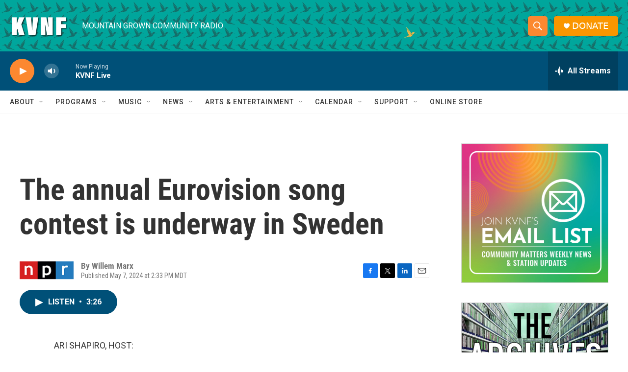

--- FILE ---
content_type: text/html;charset=UTF-8
request_url: https://www.kvnf.org/2024-05-07/the-annual-eurovision-song-contest-is-underway-in-sweden
body_size: 32492
content:
<!DOCTYPE html>
<html class="ArtP aside" lang="en">
    <head>
    <meta charset="UTF-8">

    

    <style data-cssvarsponyfill="true">
        :root { --siteBgColorInverse: #121212; --primaryTextColorInverse: #ffffff; --secondaryTextColorInverse: #cccccc; --tertiaryTextColorInverse: #cccccc; --headerBgColorInverse: #000000; --headerBorderColorInverse: #858585; --headerTextColorInverse: #ffffff; --secC1_Inverse: #a2a2a2; --secC4_Inverse: #282828; --headerNavBarBgColorInverse: #121212; --headerMenuBgColorInverse: #ffffff; --headerMenuTextColorInverse: #6b2b85; --headerMenuTextColorHoverInverse: #6b2b85; --liveBlogTextColorInverse: #ffffff; --applyButtonColorInverse: #4485D5; --applyButtonTextColorInverse: #4485D5; --siteBgColor: #ffffff; --primaryTextColor: #333333; --secondaryTextColor: #666666; --secC1: #767676; --secC4: #f5f5f5; --secC5: #ffffff; --siteBgColor: #ffffff; --siteInverseBgColor: #000000; --linkColor: #1a7fc3; --linkHoverColor: #125c8e; --headerBgColor: #ffffff; --headerBgColorInverse: #000000; --headerBorderColor: #e6e6e6; --headerBorderColorInverse: #858585; --tertiaryTextColor: #1c1c1c; --headerTextColor: #ffffff; --headerTextColorHover: #333333; --buttonTextColor: #ffffff; --headerNavBarBgColor: #ffffff; --headerNavBarTextColor: #333333; --headerMenuBgColor: #ffffff; --headerMenuTextColor: #333333; --headerMenuTextColorHover: #68ac4d; --liveBlogTextColor: #282829; --applyButtonColor: #194173; --applyButtonTextColor: #2c4273; --primaryColor1: #005078; --primaryColor2: #fc8830; --breakingColor: #ff6f00; --secC2: #cccccc; --secC3: #e6e6e6; --secC5: #ffffff; --linkColor: #1a7fc3; --linkHoverColor: #125c8e; --donateBGColor: #fa9600; --headerIconColor: #ffffff; --hatButtonBgColor: #ffffff; --hatButtonBgHoverColor: #411c58; --hatButtonBorderColor: #411c58; --hatButtonBorderHoverColor: #ffffff; --hatButtoniconColor: #d62021; --hatButtonTextColor: #411c58; --hatButtonTextHoverColor: #ffffff; --footerTextColor: #ffffff; --footerTextBgColor: #ffffff; --footerPartnersBgColor: #000000; --listBorderColor: #030202; --gridBorderColor: #e6e6e6; --tagButtonBorderColor: #1a7fc3; --tagButtonTextColor: #1a7fc3; --breakingTextColor: #ffffff; --sectionTextColor: #ffffff; --contentWidth: 1240px; --primaryHeadlineFont: sans-serif; --secHlFont: sans-serif; --bodyFont: sans-serif; --colorWhite: #ffffff; --colorBlack: #000000;} .fonts-loaded { --primaryHeadlineFont: "Roboto Condensed"; --secHlFont: "Roboto Condensed"; --bodyFont: "Roboto"; --liveBlogBodyFont: "Roboto";}
    </style>

    
    <meta property="fb:app_id" content="167694635212205">

<meta name="disqus.shortname" content="npr-kvnf">
<meta name="disqus.url" content="https://www.kvnf.org/2024-05-07/the-annual-eurovision-song-contest-is-underway-in-sweden">
<meta name="disqus.title" content="The annual Eurovision song contest is underway in Sweden">
<meta name="disqus.identifier" content="0000018f-54d5-d661-afbf-fdfd38c00000">
    <meta property="og:title" content="The annual Eurovision song contest is underway in Sweden">

    <meta property="og:url" content="https://www.kvnf.org/2024-05-07/the-annual-eurovision-song-contest-is-underway-in-sweden">

    <meta property="og:description" content="Thirty-seven nations Compete in Europe&#x27;s Song Contest: Kitsch, Peace, Politics. The countries hope their entry will be named best song of 2024, though some of the greatest drama happens offstage.">

    <meta property="og:site_name" content="KVNF Community Radio">



    <meta property="og:type" content="article">

    <meta property="article:author" content="">

    <meta property="article:published_time" content="2024-05-07T20:33:27">

    <meta property="article:modified_time" content="2024-05-07T20:53:30.657">

    
    <meta name="twitter:card" content="summary_large_image"/>
    
    
    
    
    <meta name="twitter:description" content="Thirty-seven nations Compete in Europe&#x27;s Song Contest: Kitsch, Peace, Politics. The countries hope their entry will be named best song of 2024, though some of the greatest drama happens offstage."/>
    
    
    
    
    <meta name="twitter:site" content="@kvnfradio"/>
    
    
    
    <meta name="twitter:title" content="The annual Eurovision song contest is underway in Sweden"/>
    



    <link data-cssvarsponyfill="true" class="Webpack-css" rel="stylesheet" href="https://npr.brightspotcdn.com/resource/00000177-1bc0-debb-a57f-dfcf4a950000/styleguide/All.min.0db89f2a608a6b13cec2d9fc84f71c45.gz.css">

    

    <style>.FooterNavigation-items-item {
    display: inline-block
}</style>
<style>[class*='-articleBody'] > ul,
[class*='-articleBody'] > ul ul {
    list-style-type: disc;
}</style>


    <meta name="viewport" content="width=device-width, initial-scale=1, viewport-fit=cover"><title>The annual Eurovision song contest is underway in Sweden</title><meta name="description" content="Thirty-seven nations Compete in Europe&#x27;s Song Contest: Kitsch, Peace, Politics. The countries hope their entry will be named best song of 2024, though some of the greatest drama happens offstage."><link rel="canonical" href="https://www.npr.org/2024/05/07/1249694777/the-annual-eurovision-song-contest-is-underway-in-sweden"><meta name="brightspot.contentId" content="0000018f-54d5-d661-afbf-fdfd38c00000"><link rel="apple-touch-icon"sizes="180x180"href="/apple-touch-icon.png"><link rel="icon"type="image/png"href="/favicon-32x32.png"><link rel="icon"type="image/png"href="/favicon-16x16.png">
    
    
    <meta name="brightspot-dataLayer" content="{
  &quot;author&quot; : &quot;Willem Marx&quot;,
  &quot;bspStoryId&quot; : &quot;0000018f-54d5-d661-afbf-fdfd38c00000&quot;,
  &quot;category&quot; : &quot;&quot;,
  &quot;inlineAudio&quot; : 1,
  &quot;keywords&quot; : &quot;&quot;,
  &quot;nprCmsSite&quot; : true,
  &quot;nprStoryId&quot; : &quot;1249694777&quot;,
  &quot;pageType&quot; : &quot;news-story&quot;,
  &quot;program&quot; : &quot;All Things Considered&quot;,
  &quot;publishedDate&quot; : &quot;2024-05-07T14:33:27Z&quot;,
  &quot;siteName&quot; : &quot;KVNF Community Radio&quot;,
  &quot;station&quot; : &quot;KVNF - Mountain Grown Community Radio&quot;,
  &quot;stationOrgId&quot; : &quot;1177&quot;,
  &quot;storyOrgId&quot; : &quot;s1&quot;,
  &quot;storyTheme&quot; : &quot;news-story&quot;,
  &quot;storyTitle&quot; : &quot;The annual Eurovision song contest is underway in Sweden&quot;,
  &quot;timezone&quot; : &quot;America/Denver&quot;,
  &quot;wordCount&quot; : 0,
  &quot;series&quot; : &quot;&quot;
}">
    <script id="brightspot-dataLayer">
        (function () {
            var dataValue = document.head.querySelector('meta[name="brightspot-dataLayer"]').content;
            if (dataValue) {
                window.brightspotDataLayer = JSON.parse(dataValue);
            }
        })();
    </script>

    <link rel="amphtml" href="https://www.kvnf.org/2024-05-07/the-annual-eurovision-song-contest-is-underway-in-sweden?_amp=true">

    

    
    <script src="https://npr.brightspotcdn.com/resource/00000177-1bc0-debb-a57f-dfcf4a950000/styleguide/All.min.fd8f7fccc526453c829dde80fc7c2ef5.gz.js" async></script>
    

    <script>

  window.fbAsyncInit = function() {
      FB.init({
          
              appId : '167694635212205',
          
          xfbml : true,
          version : 'v2.9'
      });
  };

  (function(d, s, id){
     var js, fjs = d.getElementsByTagName(s)[0];
     if (d.getElementById(id)) {return;}
     js = d.createElement(s); js.id = id;
     js.src = "//connect.facebook.net/en_US/sdk.js";
     fjs.parentNode.insertBefore(js, fjs);
   }(document, 'script', 'facebook-jssdk'));
</script>
<script async="async" src="https://securepubads.g.doubleclick.net/tag/js/gpt.js"></script>
<script type="text/javascript">
    // Google tag setup
    var googletag = googletag || {};
    googletag.cmd = googletag.cmd || [];

    googletag.cmd.push(function () {
        // @see https://developers.google.com/publisher-tag/reference#googletag.PubAdsService_enableLazyLoad
        googletag.pubads().enableLazyLoad({
            fetchMarginPercent: 100, // fetch and render ads within this % of viewport
            renderMarginPercent: 100,
            mobileScaling: 1  // Same on mobile.
        });

        googletag.pubads().enableSingleRequest()
        googletag.pubads().enableAsyncRendering()
        googletag.pubads().collapseEmptyDivs()
        googletag.pubads().disableInitialLoad()
        googletag.enableServices()
    })
</script>
<!-- no longer used, moved disqus script to be loaded by ps-disqus-comment-module.js to avoid errors --><meta name="gtm-dataLayer" content="{
  &quot;gtmAuthor&quot; : &quot;Willem Marx&quot;,
  &quot;gtmBspStoryId&quot; : &quot;0000018f-54d5-d661-afbf-fdfd38c00000&quot;,
  &quot;gtmCategory&quot; : &quot;&quot;,
  &quot;gtmInlineAudio&quot; : 1,
  &quot;gtmKeywords&quot; : &quot;&quot;,
  &quot;gtmNprCmsSite&quot; : true,
  &quot;gtmNprStoryId&quot; : &quot;1249694777&quot;,
  &quot;gtmPageType&quot; : &quot;news-story&quot;,
  &quot;gtmProgram&quot; : &quot;All Things Considered&quot;,
  &quot;gtmPublishedDate&quot; : &quot;2024-05-07T14:33:27Z&quot;,
  &quot;gtmSiteName&quot; : &quot;KVNF Community Radio&quot;,
  &quot;gtmStation&quot; : &quot;KVNF - Mountain Grown Community Radio&quot;,
  &quot;gtmStationOrgId&quot; : &quot;1177&quot;,
  &quot;gtmStoryOrgId&quot; : &quot;s1&quot;,
  &quot;gtmStoryTheme&quot; : &quot;news-story&quot;,
  &quot;gtmStoryTitle&quot; : &quot;The annual Eurovision song contest is underway in Sweden&quot;,
  &quot;gtmTimezone&quot; : &quot;America/Denver&quot;,
  &quot;gtmWordCount&quot; : 0,
  &quot;gtmSeries&quot; : &quot;&quot;
}"><script>

    (function () {
        var dataValue = document.head.querySelector('meta[name="gtm-dataLayer"]').content;
        if (dataValue) {
            window.dataLayer = window.dataLayer || [];
            dataValue = JSON.parse(dataValue);
            dataValue['event'] = 'gtmFirstView';
            window.dataLayer.push(dataValue);
        }
    })();

    (function(w,d,s,l,i){w[l]=w[l]||[];w[l].push({'gtm.start':
            new Date().getTime(),event:'gtm.js'});var f=d.getElementsByTagName(s)[0],
        j=d.createElement(s),dl=l!='dataLayer'?'&l='+l:'';j.async=true;j.src=
        'https://www.googletagmanager.com/gtm.js?id='+i+dl;f.parentNode.insertBefore(j,f);
})(window,document,'script','dataLayer','GTM-N39QFDR');</script><script type="application/ld+json">{"@context":"http://schema.org","@type":"ListenAction","description":"Thirty-seven nations Compete in Europe's Song Contest: Kitsch, Peace, Politics. The countries hope their entry will be named best song of 2024, though some of the greatest drama happens offstage.","name":"The annual Eurovision song contest is underway in Sweden"}</script><script type="application/ld+json">{"@context":"http://schema.org","@type":"NewsArticle","author":[{"@context":"http://schema.org","@type":"Person","name":"Willem Marx"}],"dateModified":"2024-05-07T16:53:30Z","datePublished":"2024-05-07T16:33:27Z","headline":"The annual Eurovision song contest is underway in Sweden","mainEntityOfPage":{"@type":"NewsArticle","@id":"https://www.kvnf.org/2024-05-07/the-annual-eurovision-song-contest-is-underway-in-sweden"},"publisher":{"@type":"Organization","name":"KVNF","logo":{"@context":"http://schema.org","@type":"ImageObject","height":"60","url":"https://npr.brightspotcdn.com/dims4/default/717fa38/2147483647/resize/x60/quality/90/?url=http%3A%2F%2Fnpr-brightspot.s3.amazonaws.com%2F65%2Fb0%2Fc80c3d184c16b8190e94096bf628%2Fkvnf-white.png","width":"120"}}}</script><script>window.addEventListener('DOMContentLoaded', (event) => {
    window.nulldurationobserver = new MutationObserver(function (mutations) {
        document.querySelectorAll('.StreamPill-duration').forEach(pill => { 
      if (pill.innerText == "LISTENNULL") {
         pill.innerText = "LISTEN"
      } 
    });
      });

      window.nulldurationobserver.observe(document.body, {
        childList: true,
        subtree: true
      });
});
</script>


    <script>
        var head = document.getElementsByTagName('head')
        head = head[0]
        var link = document.createElement('link');
        link.setAttribute('href', 'https://fonts.googleapis.com/css?family=Roboto Condensed|Roboto|Roboto:400,500,700&display=swap');
        var relList = link.relList;

        if (relList && relList.supports('preload')) {
            link.setAttribute('as', 'style');
            link.setAttribute('rel', 'preload');
            link.setAttribute('onload', 'this.rel="stylesheet"');
            link.setAttribute('crossorigin', 'anonymous');
        } else {
            link.setAttribute('rel', 'stylesheet');
        }

        head.appendChild(link);
    </script>
</head>


    <body class="Page-body" data-content-width="1240px">
    <noscript>
    <iframe src="https://www.googletagmanager.com/ns.html?id=GTM-N39QFDR" height="0" width="0" style="display:none;visibility:hidden"></iframe>
</noscript>
        

    <!-- Putting icons here, so we don't have to include in a bunch of -body hbs's -->
<svg xmlns="http://www.w3.org/2000/svg" style="display:none" id="iconsMap1" class="iconsMap">
    <symbol id="play-icon" viewBox="0 0 115 115">
        <polygon points="0,0 115,57.5 0,115" fill="currentColor" />
    </symbol>
    <symbol id="grid" viewBox="0 0 32 32">
            <g>
                <path d="M6.4,5.7 C6.4,6.166669 6.166669,6.4 5.7,6.4 L0.7,6.4 C0.233331,6.4 0,6.166669 0,5.7 L0,0.7 C0,0.233331 0.233331,0 0.7,0 L5.7,0 C6.166669,0 6.4,0.233331 6.4,0.7 L6.4,5.7 Z M19.2,5.7 C19.2,6.166669 18.966669,6.4 18.5,6.4 L13.5,6.4 C13.033331,6.4 12.8,6.166669 12.8,5.7 L12.8,0.7 C12.8,0.233331 13.033331,0 13.5,0 L18.5,0 C18.966669,0 19.2,0.233331 19.2,0.7 L19.2,5.7 Z M32,5.7 C32,6.166669 31.766669,6.4 31.3,6.4 L26.3,6.4 C25.833331,6.4 25.6,6.166669 25.6,5.7 L25.6,0.7 C25.6,0.233331 25.833331,0 26.3,0 L31.3,0 C31.766669,0 32,0.233331 32,0.7 L32,5.7 Z M6.4,18.5 C6.4,18.966669 6.166669,19.2 5.7,19.2 L0.7,19.2 C0.233331,19.2 0,18.966669 0,18.5 L0,13.5 C0,13.033331 0.233331,12.8 0.7,12.8 L5.7,12.8 C6.166669,12.8 6.4,13.033331 6.4,13.5 L6.4,18.5 Z M19.2,18.5 C19.2,18.966669 18.966669,19.2 18.5,19.2 L13.5,19.2 C13.033331,19.2 12.8,18.966669 12.8,18.5 L12.8,13.5 C12.8,13.033331 13.033331,12.8 13.5,12.8 L18.5,12.8 C18.966669,12.8 19.2,13.033331 19.2,13.5 L19.2,18.5 Z M32,18.5 C32,18.966669 31.766669,19.2 31.3,19.2 L26.3,19.2 C25.833331,19.2 25.6,18.966669 25.6,18.5 L25.6,13.5 C25.6,13.033331 25.833331,12.8 26.3,12.8 L31.3,12.8 C31.766669,12.8 32,13.033331 32,13.5 L32,18.5 Z M6.4,31.3 C6.4,31.766669 6.166669,32 5.7,32 L0.7,32 C0.233331,32 0,31.766669 0,31.3 L0,26.3 C0,25.833331 0.233331,25.6 0.7,25.6 L5.7,25.6 C6.166669,25.6 6.4,25.833331 6.4,26.3 L6.4,31.3 Z M19.2,31.3 C19.2,31.766669 18.966669,32 18.5,32 L13.5,32 C13.033331,32 12.8,31.766669 12.8,31.3 L12.8,26.3 C12.8,25.833331 13.033331,25.6 13.5,25.6 L18.5,25.6 C18.966669,25.6 19.2,25.833331 19.2,26.3 L19.2,31.3 Z M32,31.3 C32,31.766669 31.766669,32 31.3,32 L26.3,32 C25.833331,32 25.6,31.766669 25.6,31.3 L25.6,26.3 C25.6,25.833331 25.833331,25.6 26.3,25.6 L31.3,25.6 C31.766669,25.6 32,25.833331 32,26.3 L32,31.3 Z" id=""></path>
            </g>
    </symbol>
    <symbol id="radio-stream" width="18" height="19" viewBox="0 0 18 19">
        <g fill="currentColor" fill-rule="nonzero">
            <path d="M.5 8c-.276 0-.5.253-.5.565v1.87c0 .312.224.565.5.565s.5-.253.5-.565v-1.87C1 8.253.776 8 .5 8zM2.5 8c-.276 0-.5.253-.5.565v1.87c0 .312.224.565.5.565s.5-.253.5-.565v-1.87C3 8.253 2.776 8 2.5 8zM3.5 7c-.276 0-.5.276-.5.617v3.766c0 .34.224.617.5.617s.5-.276.5-.617V7.617C4 7.277 3.776 7 3.5 7zM5.5 6c-.276 0-.5.275-.5.613v5.774c0 .338.224.613.5.613s.5-.275.5-.613V6.613C6 6.275 5.776 6 5.5 6zM6.5 4c-.276 0-.5.26-.5.58v8.84c0 .32.224.58.5.58s.5-.26.5-.58V4.58C7 4.26 6.776 4 6.5 4zM8.5 0c-.276 0-.5.273-.5.61v17.78c0 .337.224.61.5.61s.5-.273.5-.61V.61C9 .273 8.776 0 8.5 0zM9.5 2c-.276 0-.5.274-.5.612v14.776c0 .338.224.612.5.612s.5-.274.5-.612V2.612C10 2.274 9.776 2 9.5 2zM11.5 5c-.276 0-.5.276-.5.616v8.768c0 .34.224.616.5.616s.5-.276.5-.616V5.616c0-.34-.224-.616-.5-.616zM12.5 6c-.276 0-.5.262-.5.584v4.832c0 .322.224.584.5.584s.5-.262.5-.584V6.584c0-.322-.224-.584-.5-.584zM14.5 7c-.276 0-.5.29-.5.647v3.706c0 .357.224.647.5.647s.5-.29.5-.647V7.647C15 7.29 14.776 7 14.5 7zM15.5 8c-.276 0-.5.253-.5.565v1.87c0 .312.224.565.5.565s.5-.253.5-.565v-1.87c0-.312-.224-.565-.5-.565zM17.5 8c-.276 0-.5.253-.5.565v1.87c0 .312.224.565.5.565s.5-.253.5-.565v-1.87c0-.312-.224-.565-.5-.565z"/>
        </g>
    </symbol>
    <symbol id="icon-magnify" viewBox="0 0 31 31">
        <g>
            <path fill-rule="evenodd" d="M22.604 18.89l-.323.566 8.719 8.8L28.255 31l-8.719-8.8-.565.404c-2.152 1.346-4.386 2.018-6.7 2.018-3.39 0-6.284-1.21-8.679-3.632C1.197 18.568 0 15.66 0 12.27c0-3.39 1.197-6.283 3.592-8.678C5.987 1.197 8.88 0 12.271 0c3.39 0 6.283 1.197 8.678 3.592 2.395 2.395 3.593 5.288 3.593 8.679 0 2.368-.646 4.574-1.938 6.62zM19.162 5.77C17.322 3.925 15.089 3 12.46 3c-2.628 0-4.862.924-6.702 2.77C3.92 7.619 3 9.862 3 12.5c0 2.639.92 4.882 2.76 6.73C7.598 21.075 9.832 22 12.46 22c2.629 0 4.862-.924 6.702-2.77C21.054 17.33 22 15.085 22 12.5c0-2.586-.946-4.83-2.838-6.73z"/>
        </g>
    </symbol>
    <symbol id="burger-menu" viewBox="0 0 14 10">
        <g>
            <path fill-rule="evenodd" d="M0 5.5v-1h14v1H0zM0 1V0h14v1H0zm0 9V9h14v1H0z"></path>
        </g>
    </symbol>
    <symbol id="close-x" viewBox="0 0 14 14">
        <g>
            <path fill-rule="nonzero" d="M6.336 7L0 .664.664 0 7 6.336 13.336 0 14 .664 7.664 7 14 13.336l-.664.664L7 7.664.664 14 0 13.336 6.336 7z"></path>
        </g>
    </symbol>
    <symbol id="share-more-arrow" viewBox="0 0 512 512" style="enable-background:new 0 0 512 512;">
        <g>
            <g>
                <path d="M512,241.7L273.643,3.343v156.152c-71.41,3.744-138.015,33.337-188.958,84.28C30.075,298.384,0,370.991,0,448.222v60.436
                    l29.069-52.985c45.354-82.671,132.173-134.027,226.573-134.027c5.986,0,12.004,0.212,18.001,0.632v157.779L512,241.7z
                    M255.642,290.666c-84.543,0-163.661,36.792-217.939,98.885c26.634-114.177,129.256-199.483,251.429-199.483h15.489V78.131
                    l163.568,163.568L304.621,405.267V294.531l-13.585-1.683C279.347,291.401,267.439,290.666,255.642,290.666z"></path>
            </g>
        </g>
    </symbol>
    <symbol id="chevron" viewBox="0 0 100 100">
        <g>
            <path d="M22.4566257,37.2056786 L-21.4456527,71.9511488 C-22.9248661,72.9681457 -24.9073712,72.5311671 -25.8758148,70.9765924 L-26.9788683,69.2027424 C-27.9450684,67.6481676 -27.5292733,65.5646602 -26.0500598,64.5484493 L20.154796,28.2208967 C21.5532435,27.2597011 23.3600078,27.2597011 24.759951,28.2208967 L71.0500598,64.4659264 C72.5292733,65.4829232 72.9450684,67.5672166 71.9788683,69.1217913 L70.8750669,70.8956413 C69.9073712,72.4502161 67.9241183,72.8848368 66.4449048,71.8694118 L22.4566257,37.2056786 Z" id="Transparent-Chevron" transform="translate(22.500000, 50.000000) rotate(90.000000) translate(-22.500000, -50.000000) "></path>
        </g>
    </symbol>
</svg>

<svg xmlns="http://www.w3.org/2000/svg" style="display:none" id="iconsMap2" class="iconsMap">
    <symbol id="mono-icon-facebook" viewBox="0 0 10 19">
        <path fill-rule="evenodd" d="M2.707 18.25V10.2H0V7h2.707V4.469c0-1.336.375-2.373 1.125-3.112C4.582.62 5.578.25 6.82.25c1.008 0 1.828.047 2.461.14v2.848H7.594c-.633 0-1.067.14-1.301.422-.188.235-.281.61-.281 1.125V7H9l-.422 3.2H6.012v8.05H2.707z"></path>
    </symbol>
    <symbol id="mono-icon-instagram" viewBox="0 0 17 17">
        <g>
            <path fill-rule="evenodd" d="M8.281 4.207c.727 0 1.4.182 2.022.545a4.055 4.055 0 0 1 1.476 1.477c.364.62.545 1.294.545 2.021 0 .727-.181 1.4-.545 2.021a4.055 4.055 0 0 1-1.476 1.477 3.934 3.934 0 0 1-2.022.545c-.726 0-1.4-.182-2.021-.545a4.055 4.055 0 0 1-1.477-1.477 3.934 3.934 0 0 1-.545-2.021c0-.727.182-1.4.545-2.021A4.055 4.055 0 0 1 6.26 4.752a3.934 3.934 0 0 1 2.021-.545zm0 6.68a2.54 2.54 0 0 0 1.864-.774 2.54 2.54 0 0 0 .773-1.863 2.54 2.54 0 0 0-.773-1.863 2.54 2.54 0 0 0-1.864-.774 2.54 2.54 0 0 0-1.863.774 2.54 2.54 0 0 0-.773 1.863c0 .727.257 1.348.773 1.863a2.54 2.54 0 0 0 1.863.774zM13.45 4.03c-.023.258-.123.48-.299.668a.856.856 0 0 1-.65.281.913.913 0 0 1-.668-.28.913.913 0 0 1-.281-.669c0-.258.094-.48.281-.668a.913.913 0 0 1 .668-.28c.258 0 .48.093.668.28.187.188.281.41.281.668zm2.672.95c.023.656.035 1.746.035 3.269 0 1.523-.017 2.62-.053 3.287-.035.668-.134 1.248-.298 1.74a4.098 4.098 0 0 1-.967 1.53 4.098 4.098 0 0 1-1.53.966c-.492.164-1.072.264-1.74.3-.668.034-1.763.052-3.287.052-1.523 0-2.619-.018-3.287-.053-.668-.035-1.248-.146-1.74-.334a3.747 3.747 0 0 1-1.53-.931 4.098 4.098 0 0 1-.966-1.53c-.164-.492-.264-1.072-.299-1.74C.424 10.87.406 9.773.406 8.25S.424 5.63.46 4.963c.035-.668.135-1.248.299-1.74.21-.586.533-1.096.967-1.53A4.098 4.098 0 0 1 3.254.727c.492-.164 1.072-.264 1.74-.3C5.662.394 6.758.376 8.281.376c1.524 0 2.62.018 3.287.053.668.035 1.248.135 1.74.299a4.098 4.098 0 0 1 2.496 2.496c.165.492.27 1.078.317 1.757zm-1.687 7.91c.14-.399.234-1.032.28-1.899.024-.515.036-1.242.036-2.18V7.689c0-.961-.012-1.688-.035-2.18-.047-.89-.14-1.524-.281-1.899a2.537 2.537 0 0 0-1.512-1.511c-.375-.14-1.008-.235-1.899-.282a51.292 51.292 0 0 0-2.18-.035H7.72c-.938 0-1.664.012-2.18.035-.867.047-1.5.141-1.898.282a2.537 2.537 0 0 0-1.512 1.511c-.14.375-.234 1.008-.281 1.899a51.292 51.292 0 0 0-.036 2.18v1.125c0 .937.012 1.664.036 2.18.047.866.14 1.5.28 1.898.306.726.81 1.23 1.513 1.511.398.141 1.03.235 1.898.282.516.023 1.242.035 2.18.035h1.125c.96 0 1.687-.012 2.18-.035.89-.047 1.523-.141 1.898-.282.726-.304 1.23-.808 1.512-1.511z"></path>
        </g>
    </symbol>
    <symbol id="mono-icon-email" viewBox="0 0 512 512">
        <g>
            <path d="M67,148.7c11,5.8,163.8,89.1,169.5,92.1c5.7,3,11.5,4.4,20.5,4.4c9,0,14.8-1.4,20.5-4.4c5.7-3,158.5-86.3,169.5-92.1
                c4.1-2.1,11-5.9,12.5-10.2c2.6-7.6-0.2-10.5-11.3-10.5H257H65.8c-11.1,0-13.9,3-11.3,10.5C56,142.9,62.9,146.6,67,148.7z"></path>
            <path d="M455.7,153.2c-8.2,4.2-81.8,56.6-130.5,88.1l82.2,92.5c2,2,2.9,4.4,1.8,5.6c-1.2,1.1-3.8,0.5-5.9-1.4l-98.6-83.2
                c-14.9,9.6-25.4,16.2-27.2,17.2c-7.7,3.9-13.1,4.4-20.5,4.4c-7.4,0-12.8-0.5-20.5-4.4c-1.9-1-12.3-7.6-27.2-17.2l-98.6,83.2
                c-2,2-4.7,2.6-5.9,1.4c-1.2-1.1-0.3-3.6,1.7-5.6l82.1-92.5c-48.7-31.5-123.1-83.9-131.3-88.1c-8.8-4.5-9.3,0.8-9.3,4.9
                c0,4.1,0,205,0,205c0,9.3,13.7,20.9,23.5,20.9H257h185.5c9.8,0,21.5-11.7,21.5-20.9c0,0,0-201,0-205
                C464,153.9,464.6,148.7,455.7,153.2z"></path>
        </g>
    </symbol>
    <symbol id="default-image" width="24" height="24" viewBox="0 0 24 24" fill="none" stroke="currentColor" stroke-width="2" stroke-linecap="round" stroke-linejoin="round" class="feather feather-image">
        <rect x="3" y="3" width="18" height="18" rx="2" ry="2"></rect>
        <circle cx="8.5" cy="8.5" r="1.5"></circle>
        <polyline points="21 15 16 10 5 21"></polyline>
    </symbol>
    <symbol id="icon-email" width="18px" viewBox="0 0 20 14">
        <g id="Symbols" stroke="none" stroke-width="1" fill="none" fill-rule="evenodd" stroke-linecap="round" stroke-linejoin="round">
            <g id="social-button-bar" transform="translate(-125.000000, -8.000000)" stroke="#000000">
                <g id="Group-2" transform="translate(120.000000, 0.000000)">
                    <g id="envelope" transform="translate(6.000000, 9.000000)">
                        <path d="M17.5909091,10.6363636 C17.5909091,11.3138182 17.0410909,11.8636364 16.3636364,11.8636364 L1.63636364,11.8636364 C0.958909091,11.8636364 0.409090909,11.3138182 0.409090909,10.6363636 L0.409090909,1.63636364 C0.409090909,0.958090909 0.958909091,0.409090909 1.63636364,0.409090909 L16.3636364,0.409090909 C17.0410909,0.409090909 17.5909091,0.958090909 17.5909091,1.63636364 L17.5909091,10.6363636 L17.5909091,10.6363636 Z" id="Stroke-406"></path>
                        <polyline id="Stroke-407" points="17.1818182 0.818181818 9 7.36363636 0.818181818 0.818181818"></polyline>
                    </g>
                </g>
            </g>
        </g>
    </symbol>
    <symbol id="mono-icon-print" viewBox="0 0 12 12">
        <g fill-rule="evenodd">
            <path fill-rule="nonzero" d="M9 10V7H3v3H1a1 1 0 0 1-1-1V4a1 1 0 0 1 1-1h10a1 1 0 0 1 1 1v3.132A2.868 2.868 0 0 1 9.132 10H9zm.5-4.5a1 1 0 1 0 0-2 1 1 0 0 0 0 2zM3 0h6v2H3z"></path>
            <path d="M4 8h4v4H4z"></path>
        </g>
    </symbol>
    <symbol id="mono-icon-copylink" viewBox="0 0 12 12">
        <g fill-rule="evenodd">
            <path d="M10.199 2.378c.222.205.4.548.465.897.062.332.016.614-.132.774L8.627 6.106c-.187.203-.512.232-.75-.014a.498.498 0 0 0-.706.028.499.499 0 0 0 .026.706 1.509 1.509 0 0 0 2.165-.04l1.903-2.06c.37-.398.506-.98.382-1.636-.105-.557-.392-1.097-.77-1.445L9.968.8C9.591.452 9.03.208 8.467.145 7.803.072 7.233.252 6.864.653L4.958 2.709a1.509 1.509 0 0 0 .126 2.161.5.5 0 1 0 .68-.734c-.264-.218-.26-.545-.071-.747L7.597 1.33c.147-.16.425-.228.76-.19.353.038.71.188.931.394l.91.843.001.001zM1.8 9.623c-.222-.205-.4-.549-.465-.897-.062-.332-.016-.614.132-.774l1.905-2.057c.187-.203.512-.232.75.014a.498.498 0 0 0 .706-.028.499.499 0 0 0-.026-.706 1.508 1.508 0 0 0-2.165.04L.734 7.275c-.37.399-.506.98-.382 1.637.105.557.392 1.097.77 1.445l.91.843c.376.35.937.594 1.5.656.664.073 1.234-.106 1.603-.507L7.04 9.291a1.508 1.508 0 0 0-.126-2.16.5.5 0 0 0-.68.734c.264.218.26.545.071.747l-1.904 2.057c-.147.16-.425.228-.76.191-.353-.038-.71-.188-.931-.394l-.91-.843z"></path>
            <path d="M8.208 3.614a.5.5 0 0 0-.707.028L3.764 7.677a.5.5 0 0 0 .734.68L8.235 4.32a.5.5 0 0 0-.027-.707"></path>
        </g>
    </symbol>
    <symbol id="mono-icon-linkedin" viewBox="0 0 16 17">
        <g fill-rule="evenodd">
            <path d="M3.734 16.125H.464V5.613h3.27zM2.117 4.172c-.515 0-.96-.188-1.336-.563A1.825 1.825 0 0 1 .22 2.273c0-.515.187-.96.562-1.335.375-.375.82-.563 1.336-.563.516 0 .961.188 1.336.563.375.375.563.82.563 1.335 0 .516-.188.961-.563 1.336-.375.375-.82.563-1.336.563zM15.969 16.125h-3.27v-5.133c0-.844-.07-1.453-.21-1.828-.259-.633-.762-.95-1.512-.95s-1.278.282-1.582.845c-.235.421-.352 1.043-.352 1.863v5.203H5.809V5.613h3.128v1.442h.036c.234-.469.609-.856 1.125-1.16.562-.375 1.218-.563 1.968-.563 1.524 0 2.59.48 3.2 1.441.468.774.703 1.97.703 3.586v5.766z"></path>
        </g>
    </symbol>
    <symbol id="mono-icon-pinterest" viewBox="0 0 512 512">
        <g>
            <path d="M256,32C132.3,32,32,132.3,32,256c0,91.7,55.2,170.5,134.1,205.2c-0.6-15.6-0.1-34.4,3.9-51.4
                c4.3-18.2,28.8-122.1,28.8-122.1s-7.2-14.3-7.2-35.4c0-33.2,19.2-58,43.2-58c20.4,0,30.2,15.3,30.2,33.6
                c0,20.5-13.1,51.1-19.8,79.5c-5.6,23.8,11.9,43.1,35.4,43.1c42.4,0,71-54.5,71-119.1c0-49.1-33.1-85.8-93.2-85.8
                c-67.9,0-110.3,50.7-110.3,107.3c0,19.5,5.8,33.3,14.8,43.9c4.1,4.9,4.7,6.9,3.2,12.5c-1.1,4.1-3.5,14-4.6,18
                c-1.5,5.7-6.1,7.7-11.2,5.6c-31.3-12.8-45.9-47-45.9-85.6c0-63.6,53.7-139.9,160.1-139.9c85.5,0,141.8,61.9,141.8,128.3
                c0,87.9-48.9,153.5-120.9,153.5c-24.2,0-46.9-13.1-54.7-27.9c0,0-13,51.6-15.8,61.6c-4.7,17.3-14,34.5-22.5,48
                c20.1,5.9,41.4,9.2,63.5,9.2c123.7,0,224-100.3,224-224C480,132.3,379.7,32,256,32z"></path>
        </g>
    </symbol>
    <symbol id="mono-icon-tumblr" viewBox="0 0 512 512">
        <g>
            <path d="M321.2,396.3c-11.8,0-22.4-2.8-31.5-8.3c-6.9-4.1-11.5-9.6-14-16.4c-2.6-6.9-3.6-22.3-3.6-46.4V224h96v-64h-96V48h-61.9
                c-2.7,21.5-7.5,44.7-14.5,58.6c-7,13.9-14,25.8-25.6,35.7c-11.6,9.9-25.6,17.9-41.9,23.3V224h48v140.4c0,19,2,33.5,5.9,43.5
                c4,10,11.1,19.5,21.4,28.4c10.3,8.9,22.8,15.7,37.3,20.5c14.6,4.8,31.4,7.2,50.4,7.2c16.7,0,30.3-1.7,44.7-5.1
                c14.4-3.4,30.5-9.3,48.2-17.6v-65.6C363.2,389.4,342.3,396.3,321.2,396.3z"></path>
        </g>
    </symbol>
    <symbol id="mono-icon-twitter" viewBox="0 0 1200 1227">
        <g>
            <path d="M714.163 519.284L1160.89 0H1055.03L667.137 450.887L357.328 0H0L468.492 681.821L0 1226.37H105.866L515.491
            750.218L842.672 1226.37H1200L714.137 519.284H714.163ZM569.165 687.828L521.697 619.934L144.011 79.6944H306.615L611.412
            515.685L658.88 583.579L1055.08 1150.3H892.476L569.165 687.854V687.828Z" fill="white"></path>
        </g>
    </symbol>
    <symbol id="mono-icon-youtube" viewBox="0 0 512 512">
        <g>
            <path fill-rule="evenodd" d="M508.6,148.8c0-45-33.1-81.2-74-81.2C379.2,65,322.7,64,265,64c-3,0-6,0-9,0s-6,0-9,0c-57.6,0-114.2,1-169.6,3.6
                c-40.8,0-73.9,36.4-73.9,81.4C1,184.6-0.1,220.2,0,255.8C-0.1,291.4,1,327,3.4,362.7c0,45,33.1,81.5,73.9,81.5
                c58.2,2.7,117.9,3.9,178.6,3.8c60.8,0.2,120.3-1,178.6-3.8c40.9,0,74-36.5,74-81.5c2.4-35.7,3.5-71.3,3.4-107
                C512.1,220.1,511,184.5,508.6,148.8z M207,353.9V157.4l145,98.2L207,353.9z"></path>
        </g>
    </symbol>
    <symbol id="mono-icon-flipboard" viewBox="0 0 500 500">
        <g>
            <path d="M0,0V500H500V0ZM400,200H300V300H200V400H100V100H400Z"></path>
        </g>
    </symbol>
    <symbol id="mono-icon-bluesky" viewBox="0 0 568 501">
        <g>
            <path d="M123.121 33.6637C188.241 82.5526 258.281 181.681 284 234.873C309.719 181.681 379.759 82.5526 444.879
            33.6637C491.866 -1.61183 568 -28.9064 568 57.9464C568 75.2916 558.055 203.659 552.222 224.501C531.947 296.954
            458.067 315.434 392.347 304.249C507.222 323.8 536.444 388.56 473.333 453.32C353.473 576.312 301.061 422.461
            287.631 383.039C285.169 375.812 284.017 372.431 284 375.306C283.983 372.431 282.831 375.812 280.369 383.039C266.939
            422.461 214.527 576.312 94.6667 453.32C31.5556 388.56 60.7778 323.8 175.653 304.249C109.933 315.434 36.0535
            296.954 15.7778 224.501C9.94525 203.659 0 75.2916 0 57.9464C0 -28.9064 76.1345 -1.61183 123.121 33.6637Z"
            fill="white">
            </path>
        </g>
    </symbol>
    <symbol id="mono-icon-threads" viewBox="0 0 192 192">
        <g>
            <path d="M141.537 88.9883C140.71 88.5919 139.87 88.2104 139.019 87.8451C137.537 60.5382 122.616 44.905 97.5619 44.745C97.4484 44.7443 97.3355 44.7443 97.222 44.7443C82.2364 44.7443 69.7731 51.1409 62.102 62.7807L75.881 72.2328C81.6116 63.5383 90.6052 61.6848 97.2286 61.6848C97.3051 61.6848 97.3819 61.6848 97.4576 61.6855C105.707 61.7381 111.932 64.1366 115.961 68.814C118.893 72.2193 120.854 76.925 121.825 82.8638C114.511 81.6207 106.601 81.2385 98.145 81.7233C74.3247 83.0954 59.0111 96.9879 60.0396 116.292C60.5615 126.084 65.4397 134.508 73.775 140.011C80.8224 144.663 89.899 146.938 99.3323 146.423C111.79 145.74 121.563 140.987 128.381 132.296C133.559 125.696 136.834 117.143 138.28 106.366C144.217 109.949 148.617 114.664 151.047 120.332C155.179 129.967 155.42 145.8 142.501 158.708C131.182 170.016 117.576 174.908 97.0135 175.059C74.2042 174.89 56.9538 167.575 45.7381 153.317C35.2355 139.966 29.8077 120.682 29.6052 96C29.8077 71.3178 35.2355 52.0336 45.7381 38.6827C56.9538 24.4249 74.2039 17.11 97.0132 16.9405C119.988 17.1113 137.539 24.4614 149.184 38.788C154.894 45.8136 159.199 54.6488 162.037 64.9503L178.184 60.6422C174.744 47.9622 169.331 37.0357 161.965 27.974C147.036 9.60668 125.202 0.195148 97.0695 0H96.9569C68.8816 0.19447 47.2921 9.6418 32.7883 28.0793C19.8819 44.4864 13.2244 67.3157 13.0007 95.9325L13 96L13.0007 96.0675C13.2244 124.684 19.8819 147.514 32.7883 163.921C47.2921 182.358 68.8816 191.806 96.9569 192H97.0695C122.03 191.827 139.624 185.292 154.118 170.811C173.081 151.866 172.51 128.119 166.26 113.541C161.776 103.087 153.227 94.5962 141.537 88.9883ZM98.4405 129.507C88.0005 130.095 77.1544 125.409 76.6196 115.372C76.2232 107.93 81.9158 99.626 99.0812 98.6368C101.047 98.5234 102.976 98.468 104.871 98.468C111.106 98.468 116.939 99.0737 122.242 100.233C120.264 124.935 108.662 128.946 98.4405 129.507Z" fill="white"></path>
        </g>
    </symbol>
 </svg>

<svg xmlns="http://www.w3.org/2000/svg" style="display:none" id="iconsMap3" class="iconsMap">
    <symbol id="volume-mute" x="0px" y="0px" viewBox="0 0 24 24" style="enable-background:new 0 0 24 24;">
        <polygon fill="currentColor" points="11,5 6,9 2,9 2,15 6,15 11,19 "/>
        <line style="fill:none;stroke:currentColor;stroke-width:2;stroke-linecap:round;stroke-linejoin:round;" x1="23" y1="9" x2="17" y2="15"/>
        <line style="fill:none;stroke:currentColor;stroke-width:2;stroke-linecap:round;stroke-linejoin:round;" x1="17" y1="9" x2="23" y2="15"/>
    </symbol>
    <symbol id="volume-low" x="0px" y="0px" viewBox="0 0 24 24" style="enable-background:new 0 0 24 24;" xml:space="preserve">
        <polygon fill="currentColor" points="11,5 6,9 2,9 2,15 6,15 11,19 "/>
    </symbol>
    <symbol id="volume-mid" x="0px" y="0px" viewBox="0 0 24 24" style="enable-background:new 0 0 24 24;">
        <polygon fill="currentColor" points="11,5 6,9 2,9 2,15 6,15 11,19 "/>
        <path style="fill:none;stroke:currentColor;stroke-width:2;stroke-linecap:round;stroke-linejoin:round;" d="M15.5,8.5c2,2,2,5.1,0,7.1"/>
    </symbol>
    <symbol id="volume-high" x="0px" y="0px" viewBox="0 0 24 24" style="enable-background:new 0 0 24 24;">
        <polygon fill="currentColor" points="11,5 6,9 2,9 2,15 6,15 11,19 "/>
        <path style="fill:none;stroke:currentColor;stroke-width:2;stroke-linecap:round;stroke-linejoin:round;" d="M19.1,4.9c3.9,3.9,3.9,10.2,0,14.1 M15.5,8.5c2,2,2,5.1,0,7.1"/>
    </symbol>
    <symbol id="pause-icon" viewBox="0 0 12 16">
        <rect x="0" y="0" width="4" height="16" fill="currentColor"></rect>
        <rect x="8" y="0" width="4" height="16" fill="currentColor"></rect>
    </symbol>
    <symbol id="heart" viewBox="0 0 24 24">
        <g>
            <path d="M12 4.435c-1.989-5.399-12-4.597-12 3.568 0 4.068 3.06 9.481 12 14.997 8.94-5.516 12-10.929 12-14.997 0-8.118-10-8.999-12-3.568z"/>
        </g>
    </symbol>
    <symbol id="icon-location" width="24" height="24" viewBox="0 0 24 24" fill="currentColor" stroke="currentColor" stroke-width="2" stroke-linecap="round" stroke-linejoin="round" class="feather feather-map-pin">
        <path d="M21 10c0 7-9 13-9 13s-9-6-9-13a9 9 0 0 1 18 0z" fill="currentColor" fill-opacity="1"></path>
        <circle cx="12" cy="10" r="5" fill="#ffffff"></circle>
    </symbol>
    <symbol id="icon-ticket" width="23px" height="15px" viewBox="0 0 23 15">
        <g stroke="none" stroke-width="1" fill="none" fill-rule="evenodd">
            <g transform="translate(-625.000000, -1024.000000)">
                <g transform="translate(625.000000, 1024.000000)">
                    <path d="M0,12.057377 L0,3.94262296 C0.322189879,4.12588308 0.696256938,4.23076923 1.0952381,4.23076923 C2.30500469,4.23076923 3.28571429,3.26645946 3.28571429,2.07692308 C3.28571429,1.68461385 3.17904435,1.31680209 2.99266757,1 L20.0073324,1 C19.8209556,1.31680209 19.7142857,1.68461385 19.7142857,2.07692308 C19.7142857,3.26645946 20.6949953,4.23076923 21.9047619,4.23076923 C22.3037431,4.23076923 22.6778101,4.12588308 23,3.94262296 L23,12.057377 C22.6778101,11.8741169 22.3037431,11.7692308 21.9047619,11.7692308 C20.6949953,11.7692308 19.7142857,12.7335405 19.7142857,13.9230769 C19.7142857,14.3153862 19.8209556,14.6831979 20.0073324,15 L2.99266757,15 C3.17904435,14.6831979 3.28571429,14.3153862 3.28571429,13.9230769 C3.28571429,12.7335405 2.30500469,11.7692308 1.0952381,11.7692308 C0.696256938,11.7692308 0.322189879,11.8741169 -2.13162821e-14,12.057377 Z" fill="currentColor"></path>
                    <path d="M14.5,0.533333333 L14.5,15.4666667" stroke="#FFFFFF" stroke-linecap="square" stroke-dasharray="2"></path>
                </g>
            </g>
        </g>
    </symbol>
    <symbol id="icon-refresh" width="24" height="24" viewBox="0 0 24 24" fill="none" stroke="currentColor" stroke-width="2" stroke-linecap="round" stroke-linejoin="round" class="feather feather-refresh-cw">
        <polyline points="23 4 23 10 17 10"></polyline>
        <polyline points="1 20 1 14 7 14"></polyline>
        <path d="M3.51 9a9 9 0 0 1 14.85-3.36L23 10M1 14l4.64 4.36A9 9 0 0 0 20.49 15"></path>
    </symbol>

    <symbol>
    <g id="mono-icon-link-post" stroke="none" stroke-width="1" fill="none" fill-rule="evenodd">
        <g transform="translate(-313.000000, -10148.000000)" fill="#000000" fill-rule="nonzero">
            <g transform="translate(306.000000, 10142.000000)">
                <path d="M14.0614027,11.2506973 L14.3070318,11.2618997 C15.6181751,11.3582102 16.8219637,12.0327684 17.6059678,13.1077805 C17.8500396,13.4424472 17.7765978,13.9116075 17.441931,14.1556793 C17.1072643,14.3997511 16.638104,14.3263093 16.3940322,13.9916425 C15.8684436,13.270965 15.0667922,12.8217495 14.1971448,12.7578692 C13.3952042,12.6989624 12.605753,12.9728728 12.0021966,13.5148801 L11.8552806,13.6559298 L9.60365896,15.9651545 C8.45118119,17.1890154 8.4677248,19.1416686 9.64054436,20.3445766 C10.7566428,21.4893084 12.5263723,21.5504727 13.7041492,20.5254372 L13.8481981,20.3916503 L15.1367586,19.070032 C15.4259192,18.7734531 15.9007548,18.7674393 16.1973338,19.0565998 C16.466951,19.3194731 16.4964317,19.7357968 16.282313,20.0321436 L16.2107659,20.117175 L14.9130245,21.4480474 C13.1386707,23.205741 10.3106091,23.1805355 8.5665371,21.3917196 C6.88861294,19.6707486 6.81173139,16.9294487 8.36035888,15.1065701 L8.5206409,14.9274155 L10.7811785,12.6088842 C11.6500838,11.7173642 12.8355419,11.2288664 14.0614027,11.2506973 Z M22.4334629,7.60828039 C24.1113871,9.32925141 24.1882686,12.0705513 22.6396411,13.8934299 L22.4793591,14.0725845 L20.2188215,16.3911158 C19.2919892,17.3420705 18.0049901,17.8344754 16.6929682,17.7381003 C15.3818249,17.6417898 14.1780363,16.9672316 13.3940322,15.8922195 C13.1499604,15.5575528 13.2234022,15.0883925 13.558069,14.8443207 C13.8927357,14.6002489 14.361896,14.6736907 14.6059678,15.0083575 C15.1315564,15.729035 15.9332078,16.1782505 16.8028552,16.2421308 C17.6047958,16.3010376 18.394247,16.0271272 18.9978034,15.4851199 L19.1447194,15.3440702 L21.396341,13.0348455 C22.5488188,11.8109846 22.5322752,9.85833141 21.3594556,8.65542337 C20.2433572,7.51069163 18.4736277,7.44952726 17.2944986,8.47594561 L17.1502735,8.60991269 L15.8541776,9.93153101 C15.5641538,10.2272658 15.0893026,10.2318956 14.7935678,9.94187181 C14.524718,9.67821384 14.4964508,9.26180596 14.7114324,8.96608447 L14.783227,8.88126205 L16.0869755,7.55195256 C17.8613293,5.79425896 20.6893909,5.81946452 22.4334629,7.60828039 Z" id="Icon-Link"></path>
            </g>
        </g>
    </g>
    </symbol>
    <symbol id="icon-passport-badge" viewBox="0 0 80 80">
        <g fill="none" fill-rule="evenodd">
            <path fill="#5680FF" d="M0 0L80 0 0 80z" transform="translate(-464.000000, -281.000000) translate(100.000000, 180.000000) translate(364.000000, 101.000000)"/>
            <g fill="#FFF" fill-rule="nonzero">
                <path d="M17.067 31.676l-3.488-11.143-11.144-3.488 11.144-3.488 3.488-11.144 3.488 11.166 11.143 3.488-11.143 3.466-3.488 11.143zm4.935-19.567l1.207.373 2.896-4.475-4.497 2.895.394 1.207zm-9.871 0l.373-1.207-4.497-2.895 2.895 4.475 1.229-.373zm9.871 9.893l-.373 1.207 4.497 2.896-2.895-4.497-1.229.394zm-9.871 0l-1.207-.373-2.895 4.497 4.475-2.895-.373-1.229zm22.002-4.935c0 9.41-7.634 17.066-17.066 17.066C7.656 34.133 0 26.5 0 17.067 0 7.634 7.634 0 17.067 0c9.41 0 17.066 7.634 17.066 17.067zm-2.435 0c0-8.073-6.559-14.632-14.631-14.632-8.073 0-14.632 6.559-14.632 14.632 0 8.072 6.559 14.631 14.632 14.631 8.072-.022 14.631-6.58 14.631-14.631z" transform="translate(-464.000000, -281.000000) translate(100.000000, 180.000000) translate(364.000000, 101.000000) translate(6.400000, 6.400000)"/>
            </g>
        </g>
    </symbol>
    <symbol id="icon-passport-badge-circle" viewBox="0 0 45 45">
        <g fill="none" fill-rule="evenodd">
            <circle cx="23.5" cy="23" r="20.5" fill="#5680FF"/>
            <g fill="#FFF" fill-rule="nonzero">
                <path d="M17.067 31.676l-3.488-11.143-11.144-3.488 11.144-3.488 3.488-11.144 3.488 11.166 11.143 3.488-11.143 3.466-3.488 11.143zm4.935-19.567l1.207.373 2.896-4.475-4.497 2.895.394 1.207zm-9.871 0l.373-1.207-4.497-2.895 2.895 4.475 1.229-.373zm9.871 9.893l-.373 1.207 4.497 2.896-2.895-4.497-1.229.394zm-9.871 0l-1.207-.373-2.895 4.497 4.475-2.895-.373-1.229zm22.002-4.935c0 9.41-7.634 17.066-17.066 17.066C7.656 34.133 0 26.5 0 17.067 0 7.634 7.634 0 17.067 0c9.41 0 17.066 7.634 17.066 17.067zm-2.435 0c0-8.073-6.559-14.632-14.631-14.632-8.073 0-14.632 6.559-14.632 14.632 0 8.072 6.559 14.631 14.632 14.631 8.072-.022 14.631-6.58 14.631-14.631z" transform="translate(-464.000000, -281.000000) translate(100.000000, 180.000000) translate(364.000000, 101.000000) translate(6.400000, 6.400000)"/>
            </g>
        </g>
    </symbol>
    <symbol id="icon-pbs-charlotte-passport-navy" viewBox="0 0 401 42">
        <g fill="none" fill-rule="evenodd">
            <g transform="translate(-91.000000, -1361.000000) translate(89.000000, 1275.000000) translate(2.828125, 86.600000) translate(217.623043, -0.000000)">
                <circle cx="20.435" cy="20.435" r="20.435" fill="#5680FF"/>
                <path fill="#FFF" fill-rule="nonzero" d="M20.435 36.115l-3.743-11.96-11.96-3.743 11.96-3.744 3.743-11.96 3.744 11.984 11.96 3.743-11.96 3.72-3.744 11.96zm5.297-21l1.295.4 3.108-4.803-4.826 3.108.423 1.295zm-10.594 0l.4-1.295-4.826-3.108 3.108 4.803 1.318-.4zm10.594 10.617l-.4 1.295 4.826 3.108-3.107-4.826-1.319.423zm-10.594 0l-1.295-.4-3.107 4.826 4.802-3.107-.4-1.319zm23.614-5.297c0 10.1-8.193 18.317-18.317 18.317-10.1 0-18.316-8.193-18.316-18.317 0-10.123 8.193-18.316 18.316-18.316 10.1 0 18.317 8.193 18.317 18.316zm-2.614 0c0-8.664-7.039-15.703-15.703-15.703S4.732 11.772 4.732 20.435c0 8.664 7.04 15.703 15.703 15.703 8.664-.023 15.703-7.063 15.703-15.703z"/>
            </g>
            <path fill="currentColor" fill-rule="nonzero" d="M4.898 31.675v-8.216h2.1c2.866 0 5.075-.658 6.628-1.975 1.554-1.316 2.33-3.217 2.33-5.703 0-2.39-.729-4.19-2.187-5.395-1.46-1.206-3.59-1.81-6.391-1.81H0v23.099h4.898zm1.611-12.229H4.898V12.59h2.227c1.338 0 2.32.274 2.947.821.626.548.94 1.396.94 2.544 0 1.137-.374 2.004-1.122 2.599-.748.595-1.875.892-3.38.892zm22.024 12.229c2.612 0 4.68-.59 6.201-1.77 1.522-1.18 2.283-2.823 2.283-4.93 0-1.484-.324-2.674-.971-3.57-.648-.895-1.704-1.506-3.168-1.832v-.158c1.074-.18 1.935-.711 2.583-1.596.648-.885.972-2.017.972-3.397 0-2.032-.74-3.515-2.22-4.447-1.48-.932-3.858-1.398-7.133-1.398H19.89v23.098h8.642zm-.9-13.95h-2.844V12.59h2.575c1.401 0 2.425.192 3.073.576.648.385.972 1.02.972 1.904 0 .948-.298 1.627-.893 2.038-.595.41-1.556.616-2.883.616zm.347 9.905H24.79v-6.02h3.033c2.739 0 4.108.96 4.108 2.876 0 1.064-.321 1.854-.964 2.37-.642.516-1.638.774-2.986.774zm18.343 4.36c2.676 0 4.764-.6 6.265-1.8 1.5-1.201 2.251-2.844 2.251-4.93 0-1.506-.4-2.778-1.2-3.815-.801-1.038-2.281-2.072-4.44-3.105-1.633-.779-2.668-1.319-3.105-1.619-.437-.3-.755-.61-.955-.932-.2-.321-.3-.698-.3-1.13 0-.695.247-1.258.742-1.69.495-.432 1.206-.648 2.133-.648.78 0 1.572.1 2.377.3.806.2 1.825.553 3.058 1.059l1.58-3.808c-1.19-.516-2.33-.916-3.421-1.2-1.09-.285-2.236-.427-3.436-.427-2.444 0-4.358.585-5.743 1.754-1.385 1.169-2.078 2.775-2.078 4.818 0 1.085.211 2.033.632 2.844.422.811.985 1.522 1.69 2.133.706.61 1.765 1.248 3.176 1.912 1.506.716 2.504 1.237 2.994 1.564.49.326.861.666 1.114 1.019.253.353.38.755.38 1.208 0 .811-.288 1.422-.862 1.833-.574.41-1.398.616-2.472.616-.896 0-1.883-.142-2.963-.426-1.08-.285-2.398-.775-3.957-1.47v4.55c1.896.927 4.076 1.39 6.54 1.39zm29.609 0c2.338 0 4.455-.394 6.351-1.184v-4.108c-2.307.811-4.27 1.216-5.893 1.216-3.865 0-5.798-2.575-5.798-7.725 0-2.475.506-4.405 1.517-5.79 1.01-1.385 2.438-2.078 4.281-2.078.843 0 1.701.153 2.575.458.874.306 1.743.664 2.607 1.075l1.58-3.982c-2.265-1.084-4.519-1.627-6.762-1.627-2.201 0-4.12.482-5.759 1.446-1.637.963-2.893 2.348-3.768 4.155-.874 1.806-1.31 3.91-1.31 6.311 0 3.813.89 6.738 2.67 8.777 1.78 2.038 4.35 3.057 7.709 3.057zm15.278-.315v-8.31c0-2.054.3-3.54.9-4.456.601-.916 1.575-1.374 2.923-1.374 1.896 0 2.844 1.274 2.844 3.823v10.317h4.819V20.157c0-2.085-.537-3.686-1.612-4.802-1.074-1.117-2.649-1.675-4.724-1.675-2.338 0-4.044.864-5.118 2.59h-.253l.11-1.421c.074-1.443.111-2.36.111-2.749V7.092h-4.819v24.583h4.82zm20.318.316c1.38 0 2.499-.198 3.357-.593.859-.395 1.693-1.103 2.504-2.125h.127l.932 2.402h3.365v-11.77c0-2.107-.632-3.676-1.896-4.708-1.264-1.033-3.08-1.549-5.45-1.549-2.476 0-4.73.532-6.762 1.596l1.595 3.254c1.907-.853 3.566-1.28 4.977-1.28 1.833 0 2.749.896 2.749 2.687v.774l-3.065.094c-2.644.095-4.621.588-5.932 1.478-1.312.89-1.967 2.272-1.967 4.147 0 1.79.487 3.17 1.461 4.14.974.968 2.31 1.453 4.005 1.453zm1.817-3.524c-1.559 0-2.338-.679-2.338-2.038 0-.948.342-1.653 1.027-2.117.684-.463 1.727-.716 3.128-.758l1.864-.063v1.453c0 1.064-.334 1.917-1.003 2.56-.669.642-1.562.963-2.678.963zm17.822 3.208v-8.99c0-1.422.429-2.528 1.287-3.318.859-.79 2.057-1.185 3.594-1.185.559 0 1.033.053 1.422.158l.364-4.518c-.432-.095-.975-.142-1.628-.142-1.095 0-2.109.303-3.04.908-.933.606-1.673 1.404-2.22 2.394h-.237l-.711-2.97h-3.65v17.663h4.819zm14.267 0V7.092h-4.819v24.583h4.819zm12.07.316c2.708 0 4.82-.811 6.336-2.433 1.517-1.622 2.275-3.871 2.275-6.746 0-1.854-.347-3.47-1.043-4.85-.695-1.38-1.69-2.439-2.986-3.176-1.295-.738-2.79-1.106-4.486-1.106-2.728 0-4.845.8-6.351 2.401-1.507 1.601-2.26 3.845-2.26 6.73 0 1.854.348 3.476 1.043 4.867.695 1.39 1.69 2.456 2.986 3.199 1.295.742 2.791 1.114 4.487 1.114zm.064-3.871c-1.295 0-2.23-.448-2.804-1.343-.574-.895-.861-2.217-.861-3.965 0-1.76.284-3.073.853-3.942.569-.87 1.495-1.304 2.78-1.304 1.296 0 2.228.437 2.797 1.312.569.874.853 2.185.853 3.934 0 1.758-.282 3.083-.845 3.973-.564.89-1.488 1.335-2.773 1.335zm18.154 3.87c1.748 0 3.222-.268 4.423-.805v-3.586c-1.18.368-2.19.552-3.033.552-.632 0-1.14-.163-1.525-.49-.384-.326-.576-.831-.576-1.516V17.63h4.945v-3.618h-4.945v-3.76h-3.081l-1.39 3.728-2.655 1.611v2.039h2.307v8.515c0 1.949.44 3.41 1.32 4.384.879.974 2.282 1.462 4.21 1.462zm13.619 0c1.748 0 3.223-.268 4.423-.805v-3.586c-1.18.368-2.19.552-3.033.552-.632 0-1.14-.163-1.524-.49-.385-.326-.577-.831-.577-1.516V17.63h4.945v-3.618h-4.945v-3.76h-3.08l-1.391 3.728-2.654 1.611v2.039h2.306v8.515c0 1.949.44 3.41 1.32 4.384.879.974 2.282 1.462 4.21 1.462zm15.562 0c1.38 0 2.55-.102 3.508-.308.958-.205 1.859-.518 2.701-.94v-3.728c-1.032.484-2.022.837-2.97 1.058-.948.222-1.954.332-3.017.332-1.37 0-2.433-.384-3.192-1.153-.758-.769-1.164-1.838-1.216-3.207h11.39v-2.338c0-2.507-.695-4.471-2.085-5.893-1.39-1.422-3.333-2.133-5.83-2.133-2.612 0-4.658.808-6.137 2.425-1.48 1.617-2.22 3.905-2.22 6.864 0 2.876.8 5.098 2.401 6.668 1.601 1.569 3.824 2.354 6.667 2.354zm2.686-11.153h-6.762c.085-1.19.416-2.11.996-2.757.579-.648 1.38-.972 2.401-.972 1.022 0 1.833.324 2.433.972.6.648.911 1.566.932 2.757zM270.555 31.675v-8.216h2.102c2.864 0 5.074-.658 6.627-1.975 1.554-1.316 2.33-3.217 2.33-5.703 0-2.39-.729-4.19-2.188-5.395-1.458-1.206-3.589-1.81-6.39-1.81h-7.378v23.099h4.897zm1.612-12.229h-1.612V12.59h2.228c1.338 0 2.32.274 2.946.821.627.548.94 1.396.94 2.544 0 1.137-.373 2.004-1.121 2.599-.748.595-1.875.892-3.381.892zm17.3 12.545c1.38 0 2.5-.198 3.357-.593.859-.395 1.694-1.103 2.505-2.125h.126l.932 2.402h3.365v-11.77c0-2.107-.632-3.676-1.896-4.708-1.264-1.033-3.08-1.549-5.45-1.549-2.475 0-4.73.532-6.762 1.596l1.596 3.254c1.906-.853 3.565-1.28 4.976-1.28 1.833 0 2.75.896 2.75 2.687v.774l-3.066.094c-2.643.095-4.62.588-5.932 1.478-1.311.89-1.967 2.272-1.967 4.147 0 1.79.487 3.17 1.461 4.14.975.968 2.31 1.453 4.005 1.453zm1.817-3.524c-1.559 0-2.338-.679-2.338-2.038 0-.948.342-1.653 1.027-2.117.684-.463 1.727-.716 3.128-.758l1.864-.063v1.453c0 1.064-.334 1.917-1.003 2.56-.669.642-1.561.963-2.678.963zm17.79 3.524c2.507 0 4.39-.474 5.648-1.422 1.259-.948 1.888-2.328 1.888-4.14 0-.874-.152-1.627-.458-2.259-.305-.632-.78-1.19-1.422-1.674-.642-.485-1.653-1.006-3.033-1.565-1.548-.621-2.552-1.09-3.01-1.406-.458-.316-.687-.69-.687-1.121 0-.77.71-1.154 2.133-1.154.8 0 1.585.121 2.354.364.769.242 1.595.553 2.48.932l1.454-3.476c-2.012-.927-4.082-1.39-6.21-1.39-2.232 0-3.957.429-5.173 1.287-1.217.859-1.825 2.073-1.825 3.642 0 .916.145 1.688.434 2.315.29.626.753 1.182 1.39 1.666.638.485 1.636 1.011 2.995 1.58.947.4 1.706.75 2.275 1.05.568.301.969.57 1.2.807.232.237.348.545.348.924 0 1.01-.874 1.516-2.623 1.516-.853 0-1.84-.142-2.962-.426-1.122-.284-2.13-.637-3.025-1.059v3.982c.79.337 1.637.592 2.543.766.906.174 2.001.26 3.286.26zm15.658 0c2.506 0 4.389-.474 5.648-1.422 1.258-.948 1.888-2.328 1.888-4.14 0-.874-.153-1.627-.459-2.259-.305-.632-.779-1.19-1.421-1.674-.643-.485-1.654-1.006-3.034-1.565-1.548-.621-2.551-1.09-3.01-1.406-.458-.316-.687-.69-.687-1.121 0-.77.711-1.154 2.133-1.154.8 0 1.585.121 2.354.364.769.242 1.596.553 2.48.932l1.454-3.476c-2.012-.927-4.081-1.39-6.209-1.39-2.233 0-3.957.429-5.174 1.287-1.216.859-1.825 2.073-1.825 3.642 0 .916.145 1.688.435 2.315.29.626.753 1.182 1.39 1.666.637.485 1.635 1.011 2.994 1.58.948.4 1.706.75 2.275 1.05.569.301.969.57 1.2.807.232.237.348.545.348.924 0 1.01-.874 1.516-2.622 1.516-.854 0-1.84-.142-2.963-.426-1.121-.284-2.13-.637-3.025-1.059v3.982c.79.337 1.638.592 2.543.766.906.174 2.002.26 3.287.26zm15.689 7.457V32.29c0-.232-.085-1.085-.253-2.56h.253c1.18 1.506 2.806 2.26 4.881 2.26 1.38 0 2.58-.364 3.602-1.09 1.022-.727 1.81-1.786 2.362-3.176.553-1.39.83-3.028.83-4.913 0-2.865-.59-5.103-1.77-6.715-1.18-1.611-2.812-2.417-4.897-2.417-2.212 0-3.881.874-5.008 2.622h-.222l-.679-2.29h-3.918v25.436h4.819zm3.523-11.36c-1.222 0-2.115-.41-2.678-1.232-.564-.822-.845-2.18-.845-4.076v-.521c.02-1.686.305-2.894.853-3.626.547-.732 1.416-1.098 2.606-1.098 1.138 0 1.973.434 2.505 1.303.531.87.797 2.172.797 3.91 0 3.56-1.08 5.34-3.238 5.34zm19.149 3.903c2.706 0 4.818-.811 6.335-2.433 1.517-1.622 2.275-3.871 2.275-6.746 0-1.854-.348-3.47-1.043-4.85-.695-1.38-1.69-2.439-2.986-3.176-1.295-.738-2.79-1.106-4.487-1.106-2.728 0-4.845.8-6.35 2.401-1.507 1.601-2.26 3.845-2.26 6.73 0 1.854.348 3.476 1.043 4.867.695 1.39 1.69 2.456 2.986 3.199 1.295.742 2.79 1.114 4.487 1.114zm.063-3.871c-1.296 0-2.23-.448-2.805-1.343-.574-.895-.86-2.217-.86-3.965 0-1.76.284-3.073.853-3.942.568-.87 1.495-1.304 2.78-1.304 1.296 0 2.228.437 2.797 1.312.568.874.853 2.185.853 3.934 0 1.758-.282 3.083-.846 3.973-.563.89-1.487 1.335-2.772 1.335zm16.921 3.555v-8.99c0-1.422.43-2.528 1.288-3.318.858-.79 2.056-1.185 3.594-1.185.558 0 1.032.053 1.422.158l.363-4.518c-.432-.095-.974-.142-1.627-.142-1.096 0-2.11.303-3.041.908-.933.606-1.672 1.404-2.22 2.394h-.237l-.711-2.97h-3.65v17.663h4.819zm15.5.316c1.748 0 3.222-.269 4.423-.806v-3.586c-1.18.368-2.19.552-3.033.552-.632 0-1.14-.163-1.525-.49-.384-.326-.577-.831-.577-1.516V17.63h4.945v-3.618h-4.945v-3.76h-3.08l-1.39 3.728-2.655 1.611v2.039h2.307v8.515c0 1.949.44 3.41 1.319 4.384.88.974 2.283 1.462 4.21 1.462z" transform="translate(-91.000000, -1361.000000) translate(89.000000, 1275.000000) translate(2.828125, 86.600000)"/>
        </g>
    </symbol>
    <symbol id="icon-closed-captioning" viewBox="0 0 512 512">
        <g>
            <path fill="currentColor" d="M464 64H48C21.5 64 0 85.5 0 112v288c0 26.5 21.5 48 48 48h416c26.5 0 48-21.5 48-48V112c0-26.5-21.5-48-48-48zm-6 336H54c-3.3 0-6-2.7-6-6V118c0-3.3 2.7-6 6-6h404c3.3 0 6 2.7 6 6v276c0 3.3-2.7 6-6 6zm-211.1-85.7c1.7 2.4 1.5 5.6-.5 7.7-53.6 56.8-172.8 32.1-172.8-67.9 0-97.3 121.7-119.5 172.5-70.1 2.1 2 2.5 3.2 1 5.7l-17.5 30.5c-1.9 3.1-6.2 4-9.1 1.7-40.8-32-94.6-14.9-94.6 31.2 0 48 51 70.5 92.2 32.6 2.8-2.5 7.1-2.1 9.2.9l19.6 27.7zm190.4 0c1.7 2.4 1.5 5.6-.5 7.7-53.6 56.9-172.8 32.1-172.8-67.9 0-97.3 121.7-119.5 172.5-70.1 2.1 2 2.5 3.2 1 5.7L420 220.2c-1.9 3.1-6.2 4-9.1 1.7-40.8-32-94.6-14.9-94.6 31.2 0 48 51 70.5 92.2 32.6 2.8-2.5 7.1-2.1 9.2.9l19.6 27.7z"></path>
        </g>
    </symbol>
    <symbol id="circle" viewBox="0 0 24 24">
        <circle cx="50%" cy="50%" r="50%"></circle>
    </symbol>
    <symbol id="spinner" role="img" viewBox="0 0 512 512">
        <g class="fa-group">
            <path class="fa-secondary" fill="currentColor" d="M478.71 364.58zm-22 6.11l-27.83-15.9a15.92 15.92 0 0 1-6.94-19.2A184 184 0 1 1 256 72c5.89 0 11.71.29 17.46.83-.74-.07-1.48-.15-2.23-.21-8.49-.69-15.23-7.31-15.23-15.83v-32a16 16 0 0 1 15.34-16C266.24 8.46 261.18 8 256 8 119 8 8 119 8 256s111 248 248 248c98 0 182.42-56.95 222.71-139.42-4.13 7.86-14.23 10.55-22 6.11z" opacity="0.4"/><path class="fa-primary" fill="currentColor" d="M271.23 72.62c-8.49-.69-15.23-7.31-15.23-15.83V24.73c0-9.11 7.67-16.78 16.77-16.17C401.92 17.18 504 124.67 504 256a246 246 0 0 1-25 108.24c-4 8.17-14.37 11-22.26 6.45l-27.84-15.9c-7.41-4.23-9.83-13.35-6.2-21.07A182.53 182.53 0 0 0 440 256c0-96.49-74.27-175.63-168.77-183.38z"/>
        </g>
    </symbol>
    <symbol id="icon-calendar" width="24" height="24" viewBox="0 0 24 24" fill="none" stroke="currentColor" stroke-width="2" stroke-linecap="round" stroke-linejoin="round">
        <rect x="3" y="4" width="18" height="18" rx="2" ry="2"/>
        <line x1="16" y1="2" x2="16" y2="6"/>
        <line x1="8" y1="2" x2="8" y2="6"/>
        <line x1="3" y1="10" x2="21" y2="10"/>
    </symbol>
    <symbol id="icon-arrow-rotate" viewBox="0 0 512 512">
        <path d="M454.7 288.1c-12.78-3.75-26.06 3.594-29.75 16.31C403.3 379.9 333.8 432 255.1 432c-66.53 0-126.8-38.28-156.5-96h100.4c13.25 0 24-10.75 24-24S213.2 288 199.9 288h-160c-13.25 0-24 10.75-24 24v160c0 13.25 10.75 24 24 24s24-10.75 24-24v-102.1C103.7 436.4 176.1 480 255.1 480c99 0 187.4-66.31 215.1-161.3C474.8 305.1 467.4 292.7 454.7 288.1zM472 16C458.8 16 448 26.75 448 40v102.1C408.3 75.55 335.8 32 256 32C157 32 68.53 98.31 40.91 193.3C37.19 206 44.5 219.3 57.22 223c12.84 3.781 26.09-3.625 29.75-16.31C108.7 132.1 178.2 80 256 80c66.53 0 126.8 38.28 156.5 96H312C298.8 176 288 186.8 288 200S298.8 224 312 224h160c13.25 0 24-10.75 24-24v-160C496 26.75 485.3 16 472 16z"/>
    </symbol>
</svg>


<ps-header class="PH">
    <div class="PH-ham-m">
        <div class="PH-ham-m-wrapper">
            <div class="PH-ham-m-top">
                
                    <div class="PH-logo">
                        <ps-logo>
<a aria-label="home page" href="/" class="stationLogo"  >
    
        
            <picture>
    
    
        
            
        
    

    
    
        
            
        
    

    
    
        
            
        
    

    
    
        
            
    
            <source type="image/webp"  width="120"
     height="60" srcset="https://npr.brightspotcdn.com/dims4/default/900580e/2147483647/strip/true/crop/120x60+0+0/resize/240x120!/format/webp/quality/90/?url=https%3A%2F%2Fnpr.brightspotcdn.com%2Fdims4%2Fdefault%2F717fa38%2F2147483647%2Fresize%2Fx60%2Fquality%2F90%2F%3Furl%3Dhttp%3A%2F%2Fnpr-brightspot.s3.amazonaws.com%2F65%2Fb0%2Fc80c3d184c16b8190e94096bf628%2Fkvnf-white.png 2x"data-size="siteLogo"
/>
    

    
        <source width="120"
     height="60" srcset="https://npr.brightspotcdn.com/dims4/default/b8bef70/2147483647/strip/true/crop/120x60+0+0/resize/120x60!/quality/90/?url=https%3A%2F%2Fnpr.brightspotcdn.com%2Fdims4%2Fdefault%2F717fa38%2F2147483647%2Fresize%2Fx60%2Fquality%2F90%2F%3Furl%3Dhttp%3A%2F%2Fnpr-brightspot.s3.amazonaws.com%2F65%2Fb0%2Fc80c3d184c16b8190e94096bf628%2Fkvnf-white.png"data-size="siteLogo"
/>
    

        
    

    
    <img class="Image" alt="" srcset="https://npr.brightspotcdn.com/dims4/default/3f45bee/2147483647/strip/true/crop/120x60+0+0/resize/240x120!/quality/90/?url=https%3A%2F%2Fnpr.brightspotcdn.com%2Fdims4%2Fdefault%2F717fa38%2F2147483647%2Fresize%2Fx60%2Fquality%2F90%2F%3Furl%3Dhttp%3A%2F%2Fnpr-brightspot.s3.amazonaws.com%2F65%2Fb0%2Fc80c3d184c16b8190e94096bf628%2Fkvnf-white.png 2x" width="120" height="60" loading="lazy" src="https://npr.brightspotcdn.com/dims4/default/b8bef70/2147483647/strip/true/crop/120x60+0+0/resize/120x60!/quality/90/?url=https%3A%2F%2Fnpr.brightspotcdn.com%2Fdims4%2Fdefault%2F717fa38%2F2147483647%2Fresize%2Fx60%2Fquality%2F90%2F%3Furl%3Dhttp%3A%2F%2Fnpr-brightspot.s3.amazonaws.com%2F65%2Fb0%2Fc80c3d184c16b8190e94096bf628%2Fkvnf-white.png">


</picture>
        
    
    </a>
</ps-logo>

                    </div>
                
                <button class="PH-ham-m-close" aria-label="hamburger-menu-close" aria-expanded="false"><svg class="close-x"><use xlink:href="#close-x"></use></svg></button>
            </div>
            
                <div class="PH-search-overlay-mobile">
                    <form class="PH-search-form" action="https://www.kvnf.org/search#nt=navsearch" novalidate="" autocomplete="off">
                        <label><input placeholder="Search" type="text" class="PH-search-input-mobile" name="q" required="true"><span class="sr-only">Search Query</span></label>
                        <button class="PH-search-button-mobile" aria-label="header-search-icon"><svg class="icon-magnify"><use xlink:href="#icon-magnify"></use></svg><span class="sr-only">Show Search</span></button>
                     </form>
                </div>
            

            <div class="PH-ham-m-content">
                
                
                    <nav class="Nav gtm_nav">
    
    
        <ul class="Nav-items">
            
                <li class="Nav-items-item" ><div class="NavI" >
    <div class="NavI-text gtm_nav_cat">
        
            <a class="NavI-text-link" href="https://www.kvnf.org/about">About</a>
        
    </div>
    
        <div class="NavI-more">
            <button aria-label="Open Sub Navigation"><svg class="chevron"><use xlink:href="#chevron"></use></svg></button>
        </div>
    

    
        <ul class="NavI-items two-columns">
            
                
                    <li class="NavI-items-item gtm_nav_subcat" ><a class="NavLink" href="https://www.kvnf.org/about">About KVNF</a>
</li>
                
                    <li class="NavI-items-item gtm_nav_subcat" ><a class="NavLink" href="https://www.kvnf.org/history">History</a>
</li>
                
                    <li class="NavI-items-item gtm_nav_subcat" ><a class="NavLink" href="https://www.kvnf.org/broadcast-area">Broadcast Area</a>
</li>
                
                    <li class="NavI-items-item gtm_nav_subcat" ><a class="NavLink" href="https://www.kvnf.org/fcc-applications">FCC Applications</a>
</li>
                
                    <li class="NavI-items-item gtm_nav_subcat" ><a class="NavLink" href="https://www.kvnf.org/all-people#staff">Staff, Board &amp; DJs</a>
</li>
                
                    <li class="NavI-items-item gtm_nav_subcat" ><a class="NavLink" href="https://www.kvnf.org/board-governance-legal-documents">Board Governance &amp; Legal Documents </a>
</li>
                
                    <li class="NavI-items-item gtm_nav_subcat" ><a class="NavLink" href="https://www.kvnf.org/montrose">Montrose Studio</a>
</li>
                
                    <li class="NavI-items-item gtm_nav_subcat" ><a class="NavLink" href="https://www.kvnf.org/kvnf-employment-opportunities">KVNF Employment</a>
</li>
                
                    <li class="NavI-items-item gtm_nav_subcat" ><a class="NavLink" href="https://www.kvnf.org/north-fork-valley-public-radio-online-public-files">North Fork Valley Public Radio Online Public Files</a>
</li>
                
                    <li class="NavI-items-item gtm_nav_subcat" ><a class="NavLink" href="https://www.kvnf.org/contact-us">Contact Us</a>
</li>
                
                    <li class="NavI-items-item gtm_nav_subcat" ><a class="NavLink" href=""></a>
</li>
                
            
        </ul>
        <ul class="NavI-items-placeholder">
            
                
                    <li class="NavI-items-item"><a class="NavLink" href="https://www.kvnf.org/about">About KVNF</a>
</li>
                
                    <li class="NavI-items-item"><a class="NavLink" href="https://www.kvnf.org/history">History</a>
</li>
                
                    <li class="NavI-items-item"><a class="NavLink" href="https://www.kvnf.org/broadcast-area">Broadcast Area</a>
</li>
                
                    <li class="NavI-items-item"><a class="NavLink" href="https://www.kvnf.org/fcc-applications">FCC Applications</a>
</li>
                
                    <li class="NavI-items-item"><a class="NavLink" href="https://www.kvnf.org/all-people#staff">Staff, Board &amp; DJs</a>
</li>
                
                    <li class="NavI-items-item"><a class="NavLink" href="https://www.kvnf.org/board-governance-legal-documents">Board Governance &amp; Legal Documents </a>
</li>
                
                    <li class="NavI-items-item"><a class="NavLink" href="https://www.kvnf.org/montrose">Montrose Studio</a>
</li>
                
                    <li class="NavI-items-item"><a class="NavLink" href="https://www.kvnf.org/kvnf-employment-opportunities">KVNF Employment</a>
</li>
                
                    <li class="NavI-items-item"><a class="NavLink" href="https://www.kvnf.org/north-fork-valley-public-radio-online-public-files">North Fork Valley Public Radio Online Public Files</a>
</li>
                
                    <li class="NavI-items-item"><a class="NavLink" href="https://www.kvnf.org/contact-us">Contact Us</a>
</li>
                
                    <li class="NavI-items-item"><a class="NavLink" href=""></a>
</li>
                
            
        </ul>
    
</div></li>
            
                <li class="Nav-items-item" ><div class="NavI" >
    <div class="NavI-text gtm_nav_cat">
        
            <a class="NavI-text-link" href="https://www.kvnf.org/all-shows">Programs</a>
        
    </div>
    
        <div class="NavI-more">
            <button aria-label="Open Sub Navigation"><svg class="chevron"><use xlink:href="#chevron"></use></svg></button>
        </div>
    

    
        <ul class="NavI-items two-columns">
            
                
                    <li class="NavI-items-item gtm_nav_subcat" ><a class="NavLink" href="https://www.kvnf.org/all-shows">Program List</a>
</li>
                
                    <li class="NavI-items-item gtm_nav_subcat" ><a class="NavLink" href="https://www.kvnf.org/kvnf-program-schedule">KVNF Radio Schedule</a>
</li>
                
                    <li class="NavI-items-item gtm_nav_subcat" ><a class="NavLink" href="https://www.kvnf.org/print-kvnfs-program-schedule">Print Weekly Schedule</a>
</li>
                
                    <li class="NavI-items-item gtm_nav_subcat" ><a class="NavLink" href="https://www.kvnf.org/show/rain-shine">Rain &amp; Shine</a>
</li>
                
                    <li class="NavI-items-item gtm_nav_subcat" ><a class="NavLink" href="https://www.kvnf.org/show/writers-on-the-range">Writers on the Range</a>
</li>
                
                    <li class="NavI-items-item gtm_nav_subcat" ><a class="NavLink" href="https://www.kvnf.org/show/growing-home">Growing Home </a>
</li>
                
                    <li class="NavI-items-item gtm_nav_subcat" ><a class="NavLink" href="https://www.kvnf.org/short-features">Short Features</a>
</li>
                
                    <li class="NavI-items-item gtm_nav_subcat" ><a class="NavLink" href="https://www.kvnf.org/heritage-month-series">Heritage Month Series</a>
</li>
                
                    <li class="NavI-items-item gtm_nav_subcat" ><a class="NavLink" href="https://www.kvnf.org/podcasts">Podcasts</a>
</li>
                
                    <li class="NavI-items-item gtm_nav_subcat" ><a class="NavLink" href="https://www.kvnf.org/syndicated-shorts">Syndicated Shorts</a>
</li>
                
                    <li class="NavI-items-item gtm_nav_subcat" ><a class="NavLink" href="https://www.kvnf.org/program-committee">Program Committee</a>
</li>
                
                    <li class="NavI-items-item gtm_nav_subcat" ><a class="NavLink" href="https://www.kvnf.org/guidelines-for-commentaries-on-kvnf">Guidelines for Commentaries on KVNF</a>
</li>
                
                    <li class="NavI-items-item gtm_nav_subcat" ><a class="NavLink" href="https://www.kvnf.org/show/gunnison-tunnel-series">Gunnison Tunnel Series</a>
</li>
                
                    <li class="NavI-items-item gtm_nav_subcat" ><a class="NavLink" href="https://www.kvnf.org/show/cultivating-place">Cultivating Place</a>
</li>
                
            
        </ul>
        <ul class="NavI-items-placeholder">
            
                
                    <li class="NavI-items-item"><a class="NavLink" href="https://www.kvnf.org/all-shows">Program List</a>
</li>
                
                    <li class="NavI-items-item"><a class="NavLink" href="https://www.kvnf.org/kvnf-program-schedule">KVNF Radio Schedule</a>
</li>
                
                    <li class="NavI-items-item"><a class="NavLink" href="https://www.kvnf.org/print-kvnfs-program-schedule">Print Weekly Schedule</a>
</li>
                
                    <li class="NavI-items-item"><a class="NavLink" href="https://www.kvnf.org/show/rain-shine">Rain &amp; Shine</a>
</li>
                
                    <li class="NavI-items-item"><a class="NavLink" href="https://www.kvnf.org/show/writers-on-the-range">Writers on the Range</a>
</li>
                
                    <li class="NavI-items-item"><a class="NavLink" href="https://www.kvnf.org/show/growing-home">Growing Home </a>
</li>
                
                    <li class="NavI-items-item"><a class="NavLink" href="https://www.kvnf.org/short-features">Short Features</a>
</li>
                
                    <li class="NavI-items-item"><a class="NavLink" href="https://www.kvnf.org/heritage-month-series">Heritage Month Series</a>
</li>
                
                    <li class="NavI-items-item"><a class="NavLink" href="https://www.kvnf.org/podcasts">Podcasts</a>
</li>
                
                    <li class="NavI-items-item"><a class="NavLink" href="https://www.kvnf.org/syndicated-shorts">Syndicated Shorts</a>
</li>
                
                    <li class="NavI-items-item"><a class="NavLink" href="https://www.kvnf.org/program-committee">Program Committee</a>
</li>
                
                    <li class="NavI-items-item"><a class="NavLink" href="https://www.kvnf.org/guidelines-for-commentaries-on-kvnf">Guidelines for Commentaries on KVNF</a>
</li>
                
                    <li class="NavI-items-item"><a class="NavLink" href="https://www.kvnf.org/show/gunnison-tunnel-series">Gunnison Tunnel Series</a>
</li>
                
                    <li class="NavI-items-item"><a class="NavLink" href="https://www.kvnf.org/show/cultivating-place">Cultivating Place</a>
</li>
                
            
        </ul>
    
</div></li>
            
                <li class="Nav-items-item" ><div class="NavI" >
    <div class="NavI-text gtm_nav_cat">
        
            <a class="NavI-text-link" href="https://www.kvnf.org/music">Music</a>
        
    </div>
    
        <div class="NavI-more">
            <button aria-label="Open Sub Navigation"><svg class="chevron"><use xlink:href="#chevron"></use></svg></button>
        </div>
    

    
        <ul class="NavI-items">
            
                
                    <li class="NavI-items-item gtm_nav_subcat" ><a class="NavLink" href="https://www.kvnf.org/playlist_current">Current Playlist</a>
</li>
                
                    <li class="NavI-items-item gtm_nav_subcat" ><a class="NavLink" href="https://spinitron.com/KVNF/calendar" target="_blank">Older Playlists</a>
</li>
                
                    <li class="NavI-items-item gtm_nav_subcat" ><a class="NavLink" href="https://www.kvnf.org/two-week-archive-for-music-shows">2 Week Music Show Archive</a>
</li>
                
                    <li class="NavI-items-item gtm_nav_subcat" ><a class="NavLink" href="https://www.kvnf.org/new-music">New Music</a>
</li>
                
                    <li class="NavI-items-item gtm_nav_subcat" ><a class="NavLink" href="https://www.kvnf.org/news/2024-03-15/kvnf-now-has-a-listening-app">KVNF Listening App</a>
</li>
                
                    <li class="NavI-items-item gtm_nav_subcat" ><a class="NavLink" href="https://www.kvnf.org/be-a-dj">Become a DJ</a>
</li>
                
                    <li class="NavI-items-item gtm_nav_subcat" ><a class="NavLink" href="https://www.kvnf.org/all-people">KVNF DJs</a>
</li>
                
                    <li class="NavI-items-item gtm_nav_subcat" ><a class="NavLink" href="https://www.kvnf.org/music/song-of-the-day">NPR Live Sessions Song of the Day</a>
</li>
                
            
        </ul>
        <ul class="NavI-items-placeholder">
            
                
                    <li class="NavI-items-item"><a class="NavLink" href="https://www.kvnf.org/playlist_current">Current Playlist</a>
</li>
                
                    <li class="NavI-items-item"><a class="NavLink" href="https://spinitron.com/KVNF/calendar" target="_blank">Older Playlists</a>
</li>
                
                    <li class="NavI-items-item"><a class="NavLink" href="https://www.kvnf.org/two-week-archive-for-music-shows">2 Week Music Show Archive</a>
</li>
                
                    <li class="NavI-items-item"><a class="NavLink" href="https://www.kvnf.org/new-music">New Music</a>
</li>
                
                    <li class="NavI-items-item"><a class="NavLink" href="https://www.kvnf.org/news/2024-03-15/kvnf-now-has-a-listening-app">KVNF Listening App</a>
</li>
                
                    <li class="NavI-items-item"><a class="NavLink" href="https://www.kvnf.org/be-a-dj">Become a DJ</a>
</li>
                
                    <li class="NavI-items-item"><a class="NavLink" href="https://www.kvnf.org/all-people">KVNF DJs</a>
</li>
                
                    <li class="NavI-items-item"><a class="NavLink" href="https://www.kvnf.org/music/song-of-the-day">NPR Live Sessions Song of the Day</a>
</li>
                
            
        </ul>
    
</div></li>
            
                <li class="Nav-items-item" ><div class="NavI" >
    <div class="NavI-text gtm_nav_cat">
        
            <a class="NavI-text-link" href="https://www.kvnf.org/news">News</a>
        
    </div>
    
        <div class="NavI-more">
            <button aria-label="Open Sub Navigation"><svg class="chevron"><use xlink:href="#chevron"></use></svg></button>
        </div>
    

    
        <ul class="NavI-items two-columns">
            
                
                    <li class="NavI-items-item gtm_nav_subcat" ><a class="NavLink" href="https://www.kvnf.org/show/kvnf-regional-newscast">KVNF Regional Newscast</a>
</li>
                
                    <li class="NavI-items-item gtm_nav_subcat" ><a class="NavLink" href="https://www.kvnf.org/show/local-motion">Local Motion</a>
</li>
                
                    <li class="NavI-items-item gtm_nav_subcat" ><a class="NavLink" href="https://www.kvnf.org/local-weather-current-conditions-forecasts-and-more">Local Weather</a>
</li>
                
                    <li class="NavI-items-item gtm_nav_subcat" ><a class="NavLink" href="https://www.kvnf.org/kvnf-stories">KVNF Stories</a>
</li>
                
                    <li class="NavI-items-item gtm_nav_subcat" ><a class="NavLink" href="https://www.kvnf.org/rocky-mountain-community-radio">Rocky Mountain Community Radio</a>
</li>
                
                    <li class="NavI-items-item gtm_nav_subcat" ><a class="NavLink" href="https://www.kvnf.org/mountain-west-news-bureau">Mountain West News Bureau</a>
</li>
                
                    <li class="NavI-items-item gtm_nav_subcat" ><a class="NavLink" href="https://www.kvnf.org/colorado-capitol-news-alliance">Colorado Capitol News Alliance</a>
</li>
                
                    <li class="NavI-items-item gtm_nav_subcat" ><a class="NavLink" href="https://www.kvnf.org/npr-news">NPR News</a>
</li>
                
                    <li class="NavI-items-item gtm_nav_subcat" ><a class="NavLink" href="https://www.kvnf.org/wildfire-information">Wildfire Information</a>
</li>
                
            
        </ul>
        <ul class="NavI-items-placeholder">
            
                
                    <li class="NavI-items-item"><a class="NavLink" href="https://www.kvnf.org/show/kvnf-regional-newscast">KVNF Regional Newscast</a>
</li>
                
                    <li class="NavI-items-item"><a class="NavLink" href="https://www.kvnf.org/show/local-motion">Local Motion</a>
</li>
                
                    <li class="NavI-items-item"><a class="NavLink" href="https://www.kvnf.org/local-weather-current-conditions-forecasts-and-more">Local Weather</a>
</li>
                
                    <li class="NavI-items-item"><a class="NavLink" href="https://www.kvnf.org/kvnf-stories">KVNF Stories</a>
</li>
                
                    <li class="NavI-items-item"><a class="NavLink" href="https://www.kvnf.org/rocky-mountain-community-radio">Rocky Mountain Community Radio</a>
</li>
                
                    <li class="NavI-items-item"><a class="NavLink" href="https://www.kvnf.org/mountain-west-news-bureau">Mountain West News Bureau</a>
</li>
                
                    <li class="NavI-items-item"><a class="NavLink" href="https://www.kvnf.org/colorado-capitol-news-alliance">Colorado Capitol News Alliance</a>
</li>
                
                    <li class="NavI-items-item"><a class="NavLink" href="https://www.kvnf.org/npr-news">NPR News</a>
</li>
                
                    <li class="NavI-items-item"><a class="NavLink" href="https://www.kvnf.org/wildfire-information">Wildfire Information</a>
</li>
                
            
        </ul>
    
</div></li>
            
                <li class="Nav-items-item" ><div class="NavI" >
    <div class="NavI-text gtm_nav_cat">
        
            <a class="NavI-text-link" href="https://www.kvnf.org/arts-entertainment">Arts &amp; Entertainment</a>
        
    </div>
    
        <div class="NavI-more">
            <button aria-label="Open Sub Navigation"><svg class="chevron"><use xlink:href="#chevron"></use></svg></button>
        </div>
    

    
        <ul class="NavI-items">
            
                
                    <li class="NavI-items-item gtm_nav_subcat" ><a class="NavLink" href="https://www.kvnf.org/show/talkin-music">Talkin&#x27; Music</a>
</li>
                
                    <li class="NavI-items-item gtm_nav_subcat" ><a class="NavLink" href="https://www.kvnf.org/livesessions">KVNF Live Sessions</a>
</li>
                
                    <li class="NavI-items-item gtm_nav_subcat" ><a class="NavLink" href="https://www.kvnf.org/show/the-pen-and-the-sword">The Pen and The Sword</a>
</li>
                
                    <li class="NavI-items-item gtm_nav_subcat" ><a class="NavLink" href="https://www.kvnf.org/show/kvnf-sonic-ids">KVNF Sonic ID&#x27;s</a>
</li>
                
                    <li class="NavI-items-item gtm_nav_subcat" ><a class="NavLink" href="https://www.kvnf.org/show/kvnf-field-sessions">KVNF Field Sessions</a>
</li>
                
            
        </ul>
        <ul class="NavI-items-placeholder">
            
                
                    <li class="NavI-items-item"><a class="NavLink" href="https://www.kvnf.org/show/talkin-music">Talkin&#x27; Music</a>
</li>
                
                    <li class="NavI-items-item"><a class="NavLink" href="https://www.kvnf.org/livesessions">KVNF Live Sessions</a>
</li>
                
                    <li class="NavI-items-item"><a class="NavLink" href="https://www.kvnf.org/show/the-pen-and-the-sword">The Pen and The Sword</a>
</li>
                
                    <li class="NavI-items-item"><a class="NavLink" href="https://www.kvnf.org/show/kvnf-sonic-ids">KVNF Sonic ID&#x27;s</a>
</li>
                
                    <li class="NavI-items-item"><a class="NavLink" href="https://www.kvnf.org/show/kvnf-field-sessions">KVNF Field Sessions</a>
</li>
                
            
        </ul>
    
</div></li>
            
                <li class="Nav-items-item" ><div class="NavI" >
    <div class="NavI-text gtm_nav_cat">
        
            <a class="NavI-text-link" href="https://www.kvnf.org/community-calendar">Calendar</a>
        
    </div>
    
        <div class="NavI-more">
            <button aria-label="Open Sub Navigation"><svg class="chevron"><use xlink:href="#chevron"></use></svg></button>
        </div>
    

    
        <ul class="NavI-items">
            
                
                    <li class="NavI-items-item gtm_nav_subcat" ><a class="NavLink" href="https://www.kvnf.org/community-calendar">Community Calendar</a>
</li>
                
                    <li class="NavI-items-item gtm_nav_subcat" ><a class="NavLink" href="https://www.kvnf.org/2024-12-04/kvnfs-entertainment-calendar">Weekly Entertainment Calendar </a>
</li>
                
            
        </ul>
        <ul class="NavI-items-placeholder">
            
                
                    <li class="NavI-items-item"><a class="NavLink" href="https://www.kvnf.org/community-calendar">Community Calendar</a>
</li>
                
                    <li class="NavI-items-item"><a class="NavLink" href="https://www.kvnf.org/2024-12-04/kvnfs-entertainment-calendar">Weekly Entertainment Calendar </a>
</li>
                
            
        </ul>
    
</div></li>
            
                <li class="Nav-items-item" ><div class="NavI" >
    <div class="NavI-text gtm_nav_cat">
        
            <a class="NavI-text-link" href="https://www.kvnf.org/support">Support</a>
        
    </div>
    
        <div class="NavI-more">
            <button aria-label="Open Sub Navigation"><svg class="chevron"><use xlink:href="#chevron"></use></svg></button>
        </div>
    

    
        <ul class="NavI-items two-columns">
            
                
                    <li class="NavI-items-item gtm_nav_subcat" ><a class="NavLink" href="https://www.kvnf.org/donating-to-kvnf">Donating to KVNF</a>
</li>
                
                    <li class="NavI-items-item gtm_nav_subcat" ><a class="NavLink" href="https://www.kvnf.org/Circle">Mountain Grown Circle</a>
</li>
                
                    <li class="NavI-items-item gtm_nav_subcat" ><a class="NavLink" href="https://www.kvnf.org/become-an-underwriter">Underwrite with KVNF</a>
</li>
                
                    <li class="NavI-items-item gtm_nav_subcat" ><a class="NavLink" href="https://www.kvnf.org/our-underwriters">Our Underwriters</a>
</li>
                
                    <li class="NavI-items-item gtm_nav_subcat" ><a class="NavLink" href="https://www.kvnf.org/connected">Join our E-mail List</a>
</li>
                
                    <li class="NavI-items-item gtm_nav_subcat" ><a class="NavLink" href="https://www.kvnf.org/donate-to-kvnf-in-other-ways">Other Ways to Give</a>
</li>
                
                    <li class="NavI-items-item gtm_nav_subcat" ><a class="NavLink" href="https://careasy.org/nonprofit/KVNF" target="_blank">Donate a Vehicle</a>
</li>
                
                    <li class="NavI-items-item gtm_nav_subcat" ><a class="NavLink" href="https://kvnfcommunityradio.square.site/" target="_blank">Buy a Cookbook</a>
</li>
                
                    <li class="NavI-items-item gtm_nav_subcat" ><a class="NavLink" href="https://kvnfcommunityradio.square.site/" target="_blank">Online Store</a>
</li>
                
                    <li class="NavI-items-item gtm_nav_subcat" ><a class="NavLink" href="https://www.kvnf.org/city-market-community-rewards">City Market Community Rewards</a>
</li>
                
                    <li class="NavI-items-item gtm_nav_subcat" ><a class="NavLink" href="https://www.kvnf.org/alpine-bank-community-matching-fund">Alpine Bank Matching Fund for Underwriters</a>
</li>
                
                    <li class="NavI-items-item gtm_nav_subcat" ><a class="NavLink" href="https://www.kvnf.org/raffle">Raffle</a>
</li>
                
            
        </ul>
        <ul class="NavI-items-placeholder">
            
                
                    <li class="NavI-items-item"><a class="NavLink" href="https://www.kvnf.org/donating-to-kvnf">Donating to KVNF</a>
</li>
                
                    <li class="NavI-items-item"><a class="NavLink" href="https://www.kvnf.org/Circle">Mountain Grown Circle</a>
</li>
                
                    <li class="NavI-items-item"><a class="NavLink" href="https://www.kvnf.org/become-an-underwriter">Underwrite with KVNF</a>
</li>
                
                    <li class="NavI-items-item"><a class="NavLink" href="https://www.kvnf.org/our-underwriters">Our Underwriters</a>
</li>
                
                    <li class="NavI-items-item"><a class="NavLink" href="https://www.kvnf.org/connected">Join our E-mail List</a>
</li>
                
                    <li class="NavI-items-item"><a class="NavLink" href="https://www.kvnf.org/donate-to-kvnf-in-other-ways">Other Ways to Give</a>
</li>
                
                    <li class="NavI-items-item"><a class="NavLink" href="https://careasy.org/nonprofit/KVNF" target="_blank">Donate a Vehicle</a>
</li>
                
                    <li class="NavI-items-item"><a class="NavLink" href="https://kvnfcommunityradio.square.site/" target="_blank">Buy a Cookbook</a>
</li>
                
                    <li class="NavI-items-item"><a class="NavLink" href="https://kvnfcommunityradio.square.site/" target="_blank">Online Store</a>
</li>
                
                    <li class="NavI-items-item"><a class="NavLink" href="https://www.kvnf.org/city-market-community-rewards">City Market Community Rewards</a>
</li>
                
                    <li class="NavI-items-item"><a class="NavLink" href="https://www.kvnf.org/alpine-bank-community-matching-fund">Alpine Bank Matching Fund for Underwriters</a>
</li>
                
                    <li class="NavI-items-item"><a class="NavLink" href="https://www.kvnf.org/raffle">Raffle</a>
</li>
                
            
        </ul>
    
</div></li>
            
                <li class="Nav-items-item" ><div class="NavI"  data-group-navigation>
    <div class="NavI-text gtm_nav_cat">
        
            <a class="NavI-text-link" href="https://www.kvnf.org/https:/kvnfcommunityradio.square.site/" target="_blank">Online Store</a>
        
    </div>
    

    
</div></li>
            
        </ul>
    
</nav>
                
                
                    <div class="PH-disclaimer">© 2026 KVNF Public Radio</div>
                
            </div>
        </div>
    </div>

    
        <div class="PH-background">
            
                <picture>
    
    
        
            
        
    

    
    
        
            
        
    

    
    
        
            
        
    

    
    
        
            
    
            <source type="image/webp"  width="1440"
     height="105" srcset="https://npr.brightspotcdn.com/dims4/default/a91e421/2147483647/strip/true/crop/12000x875+0+7/resize/2880x210!/format/webp/quality/90/?url=http%3A%2F%2Fnpr-brightspot.s3.amazonaws.com%2Fe6%2F6b%2Fd314ffa64e5298eb0312f75fdeeb%2Fbanner-birds.png 2x"data-size="headerBackground"
/>
    

    
        <source width="1440"
     height="105" srcset="https://npr.brightspotcdn.com/dims4/default/e769772/2147483647/strip/true/crop/12000x875+0+7/resize/1440x105!/quality/90/?url=http%3A%2F%2Fnpr-brightspot.s3.amazonaws.com%2Fe6%2F6b%2Fd314ffa64e5298eb0312f75fdeeb%2Fbanner-birds.png"data-size="headerBackground"
/>
    

        
    

    
    <img class="Image" alt="" srcset="https://npr.brightspotcdn.com/dims4/default/ebcec10/2147483647/strip/true/crop/12000x875+0+7/resize/2880x210!/quality/90/?url=http%3A%2F%2Fnpr-brightspot.s3.amazonaws.com%2Fe6%2F6b%2Fd314ffa64e5298eb0312f75fdeeb%2Fbanner-birds.png 2x" width="1440" height="105" loading="lazy" src="https://npr.brightspotcdn.com/dims4/default/e769772/2147483647/strip/true/crop/12000x875+0+7/resize/1440x105!/quality/90/?url=http%3A%2F%2Fnpr-brightspot.s3.amazonaws.com%2Fe6%2F6b%2Fd314ffa64e5298eb0312f75fdeeb%2Fbanner-birds.png">


</picture>
            
        </div>
    
    <div class="PH-top-bar" data-inverse-colors="false" data-header-background="true">
            <div class="PH-top-bar-content">
                <button class="PH-menu-trigger" aria-label="hamburger-menu-open" aria-expanded="false"><svg class="burger-menu"><use xlink:href="#burger-menu"></use></svg><svg class="close-x"><use xlink:href="#close-x"></use></svg><span class="label">Menu</span></button>
                
                    <div class="PH-logo"><ps-logo>
<a aria-label="home page" href="/" class="stationLogo"  >
    
        
            <picture>
    
    
        
            
        
    

    
    
        
            
        
    

    
    
        
            
        
    

    
    
        
            
    
            <source type="image/webp"  width="120"
     height="60" srcset="https://npr.brightspotcdn.com/dims4/default/900580e/2147483647/strip/true/crop/120x60+0+0/resize/240x120!/format/webp/quality/90/?url=https%3A%2F%2Fnpr.brightspotcdn.com%2Fdims4%2Fdefault%2F717fa38%2F2147483647%2Fresize%2Fx60%2Fquality%2F90%2F%3Furl%3Dhttp%3A%2F%2Fnpr-brightspot.s3.amazonaws.com%2F65%2Fb0%2Fc80c3d184c16b8190e94096bf628%2Fkvnf-white.png 2x"data-size="siteLogo"
/>
    

    
        <source width="120"
     height="60" srcset="https://npr.brightspotcdn.com/dims4/default/b8bef70/2147483647/strip/true/crop/120x60+0+0/resize/120x60!/quality/90/?url=https%3A%2F%2Fnpr.brightspotcdn.com%2Fdims4%2Fdefault%2F717fa38%2F2147483647%2Fresize%2Fx60%2Fquality%2F90%2F%3Furl%3Dhttp%3A%2F%2Fnpr-brightspot.s3.amazonaws.com%2F65%2Fb0%2Fc80c3d184c16b8190e94096bf628%2Fkvnf-white.png"data-size="siteLogo"
/>
    

        
    

    
    <img class="Image" alt="" srcset="https://npr.brightspotcdn.com/dims4/default/3f45bee/2147483647/strip/true/crop/120x60+0+0/resize/240x120!/quality/90/?url=https%3A%2F%2Fnpr.brightspotcdn.com%2Fdims4%2Fdefault%2F717fa38%2F2147483647%2Fresize%2Fx60%2Fquality%2F90%2F%3Furl%3Dhttp%3A%2F%2Fnpr-brightspot.s3.amazonaws.com%2F65%2Fb0%2Fc80c3d184c16b8190e94096bf628%2Fkvnf-white.png 2x" width="120" height="60" loading="lazy" src="https://npr.brightspotcdn.com/dims4/default/b8bef70/2147483647/strip/true/crop/120x60+0+0/resize/120x60!/quality/90/?url=https%3A%2F%2Fnpr.brightspotcdn.com%2Fdims4%2Fdefault%2F717fa38%2F2147483647%2Fresize%2Fx60%2Fquality%2F90%2F%3Furl%3Dhttp%3A%2F%2Fnpr-brightspot.s3.amazonaws.com%2F65%2Fb0%2Fc80c3d184c16b8190e94096bf628%2Fkvnf-white.png">


</picture>
        
    
    </a>
</ps-logo>
</div>
                
                
                    <div class="PH-tagline">MOUNTAIN GROWN COMMUNITY RADIO</div>
                
            </div>
            <div class="PH-end">
                
                    <button class="PH-search-button" aria-label="header-search-icon"><svg class="icon-magnify"><use xlink:href="#icon-magnify"></use></svg><span class="sr-only">Show Search</span><svg class="close-x"><use xlink:href="#close-x"></use></svg></button>

                    <div class="PH-search-overlay">
                        <form class="PH-search-form" action="https://www.kvnf.org/search#nt=navsearch" novalidate="" autocomplete="off">
                            <label><input placeholder="Search" type="text" class="PH-search-input" name="q" required="true"><span class="sr-only">Search Query</span></label>
                            <button type="button" class="PH-search-close" aria-label="header-search-close-icon"><svg class="close-x"><use xlink:href="#close-x"></use></svg></button>
                        </form>
                    </div>
                

                

                
                    <div class="PH-donate-button gtm_donate" aria-label="header-donate-button">
                        <svg class="heart"><use xlink:href="#heart"></use></svg>
                        <a   href="https://kvnf.secureallegiance.com/kvnf/WebModule/Donate.aspx?P=DONATE&amp;PAGETYPE=PLG&amp;CHECK=8COsTukH9pEhrOSvjvOZaxiCxtaFReuS" class="Link"  target="_blank"   >DONATE</a>
                    </div>
                
            </div>
    </div>

    
        <div class="PH-persistent-player">
            
                
                    
<ps-brightspot-persistent-player
    class="BrightspotPersistentPlayer"
     player-id="brightspot-player"
    text-on-air="On Air"
    text-playing="Now Playing"
     streams-opt-out-url="https://peridot.streamguys1.com:7145/live.mp3"
    data-control-drawer-load-state
>
    <div class="BrightspotPersistentPlayer-player" data-player></div>
    <div class="BrightspotPersistentPlayer-playerControls">
        <button class="BrightspotPersistentPlayer-playerControls-control" data-control-play aria-label="play">
            <svg class="play-icon">
                <use xlink:href="#play-icon"></use>
            </svg>
        </button>
        <button class="BrightspotPersistentPlayer-playerControls-control" data-control-pause aria-label="pause">
            <svg class="pause-icon">
                <use xlink:href="#pause-icon"></use>
            </svg>
        </button>
    </div>
    <div class="BrightspotPersistentPlayer-volumeControl">
        <button class="BrightspotPersistentPlayer-volumeControl-toggle" data-control-volume-toggle aria-label="volume">
            <svg class="volume-mute">
                <use xlink:href="#volume-mute"></use>
            </svg>
            <svg class="volume-low">
                <use xlink:href="#volume-low"></use>
            </svg>
            <svg class="volume-mid">
                <use xlink:href="#volume-mid"></use>
            </svg>
            <svg class="volume-high">
                <use xlink:href="#volume-high"></use>
            </svg>
        </button>
        <div class="BrightspotPersistentPlayer-volumeControl-slider" aria-label="volume-slider">
            <div data-control-volume></div>
        </div>
    </div>
    <div class="BrightspotPersistentPlayer-streamInfo">
        <div class="BrightspotPersistentPlayer-name" data-stream-name></div>
        <div class="BrightspotPersistentPlayer-programName" data-stream-program-name>
            Play Live Radio
        </div>
        <div class="BrightspotPersistentPlayer-name" data-secondary-info></div>
        <div class="BrightspotPersistentPlayer-programName" data-primary-info></div>
    </div>
    <div class="BrightspotPersistentPlayer-tabletDesktopExtraInfo">
        <div class="BrightspotPersistentPlayer-schedule">
            <span class="BrightspotPersistentPlayer-schedule-next">Next Up:</span>
            <span class="BrightspotPersistentPlayer-schedule-startTime" data-schedule-start-time></span>
            <span class="BrightspotPersistentPlayer-schedule-programName" data-schedule-program-name></span>
        </div>
        <div class="BrightspotPersistentPlayer-songInfo">
            <span class="BrightspotPersistentPlayer-songInfo-text">
                <span class="BrightspotPersistentPlayer-songInfo-textAlbumArtist">
                    <span data-songinfo-artist classical-album></span>
                    <span data-songinfo-album classical-composer></span>
                </span>
                <span class="BrightspotPersistentPlayer-songInfo-textSong" data-songinfo-song></span>
            </span>
            <span class="BrightspotPersistentPlayer-songInfo-image" data-songinfo-image></span>
        </div>
        <div class="BrightspotPersistentPlayer-trackSlider">
            <div class="BrightspotPersistentPlayer-trackSlider-currentTime" data-track-current-time>0:00</div>
            <div class="BrightspotPersistentPlayer-trackSlider-wrapper">
                <div class="BrightspotPersistentPlayer-trackSlider-slider" data-track-slider>
                    <div class="BrightspotPersistentPlayer-trackSlider-thumb" data-track-thumb></div>
                </div>
            </div>
            <div class="BrightspotPersistentPlayer-trackSlider-duration" data-track-duration>0:00</div>
        </div>
    </div>
    
    <div class="BrightspotPersistentPlayer-drawerOverlay" data-control-drawer-overlay></div>
    <div class="BrightspotPersistentPlayer-drawer">
        <div class="BrightspotPersistentPlayer-drawerMain">
            <div class="BrightspotPersistentPlayer-currentPlaying">
                <div class="BrightspotPersistentPlayer-drawerImage" data-drawer-image></div>
                <div class="BrightspotPersistentPlayer-primaryInfo" data-primary-info></div>
                <div class="BrightspotPersistentPlayer-secondaryInfo" data-secondary-info></div>
                 <div class="BrightspotPersistentPlayer-trackSlider drawer">
                    <div class="BrightspotPersistentPlayer-trackSlider-wrapper">
                        <div class="BrightspotPersistentPlayer-trackSlider-slider" data-track-slider>
                            <div class="BrightspotPersistentPlayer-trackSlider-thumb" data-track-thumb></div>
                        </div>
                    </div>
                </div>
                <div class="BrightspotPersistentPlayer-drawerTime">
                    <span class="BrightspotPersistentPlayer-drawerTime-current" data-track-current-time>0:00</span>
                    <span class="BrightspotPersistentPlayer-drawerTime-duration" data-track-duration>0:00</span>
                </div>
                <div class="BrightspotPersistentPlayer-playerControls drawer">
                    <button class="BrightspotPersistentPlayer-playerControls-control" data-control-play aria-label="play">
                        <svg class="play-icon">
                            <use xlink:href="#play-icon"></use>
                        </svg>
                    </button>
                    <button class="BrightspotPersistentPlayer-playerControls-control" data-control-pause aria-label="pause">
                        <svg class="pause-icon">
                            <use xlink:href="#pause-icon"></use>
                        </svg>
                    </button>
                </div>
            </div>

            <div class="BrightspotPersistentPlayer-drawerHeading">
                Available On Air Stations
            </div>
            <ul class="BrightspotPersistentPlayer-streamsList" data-streams-list>
                
                    <li class="BrightspotPersistentPlayer-streamsList-item" data-first-stream>
                        <ps-stream
    data-stream-name="KVNF Live"
    data-stream-id="stream-0000018f-7835-daa9-abef-79bfd3d40000"
    
    
    
    
    
    >

    
        
            <ps-stream-url
        data-stream-format="audio/mp3"
        data-stream-url="https://peridot.streamguys1.com:7145/live.mp3">
</ps-stream-url>
        
    

    <button class="Stream">
        <span class="Stream-iconWrapper">
            <svg class="Stream-icon">
                <use xlink:href="#play-icon"></use>
            </svg>
            <svg class="Stream-iconPause">
                <use xlink:href="#pause-icon"></use>
            </svg>
        </span>
        <span class="Stream-text">
            
                <span class="Stream-status">
                    
                        <span class="Stream-statusTextOnAir">
                            On Air
                        </span>
                    
                    <span class="Stream-statusTextNowPlaying">
                        Now Playing
                    </span>
                </span>
            
            
            
                
                    <span class="Stream-name">KVNF Live</span>
                
            
        </span>
    </button>
</ps-stream>
                    </li>
                
            </ul>
        </div>
        
        <button class="BrightspotPersistentPlayer-drawer-closeButton" data-control-drawer-close aria-label="close">
            <svg class="close-x">
                <use xlink:href="#close-x"></use>
            </svg>
        </button>
    </div>
    <div class="BrightspotPersistentPlayer-drawerControls">
        <button class="BrightspotPersistentPlayer-drawerToggle" data-control-drawer aria-label="all streams">
            <svg class="radio-stream">
                <use xlink:href="#radio-stream"></use>
            </svg>
            <span class="BrightspotPersistentPlayer-drawerToggle-text" aria-label="all streams">All Streams</span>
            <svg class="drawer-mobile-trigger">
                <use xlink:href="#drawer-mobile-trigger"></use>
            </svg>
        </button>
    </div>
    
</ps-brightspot-persistent-player>

                
            
        </div>
    
    
        <div class="PH-nav-bar">
            
                <nav class="DropdownNavigation gtm_nav" itemscope itemtype="http://schema.org/SiteNavigationElement"
    
>
    
    
        <ul class="DropdownNavigation-items">
            
                <li class="DropdownNavigation-items-item" ><div class="NavI" >
    <div class="NavI-text gtm_nav_cat">
        
            <a class="NavI-text-link" href="https://www.kvnf.org/about">About</a>
        
    </div>
    
        <div class="NavI-more">
            <button aria-label="Open Sub Navigation"><svg class="chevron"><use xlink:href="#chevron"></use></svg></button>
        </div>
    

    
        <ul class="NavI-items two-columns">
            
                
                    <li class="NavI-items-item gtm_nav_subcat" ><a class="NavLink" href="https://www.kvnf.org/about">About KVNF</a>
</li>
                
                    <li class="NavI-items-item gtm_nav_subcat" ><a class="NavLink" href="https://www.kvnf.org/history">History</a>
</li>
                
                    <li class="NavI-items-item gtm_nav_subcat" ><a class="NavLink" href="https://www.kvnf.org/broadcast-area">Broadcast Area</a>
</li>
                
                    <li class="NavI-items-item gtm_nav_subcat" ><a class="NavLink" href="https://www.kvnf.org/fcc-applications">FCC Applications</a>
</li>
                
                    <li class="NavI-items-item gtm_nav_subcat" ><a class="NavLink" href="https://www.kvnf.org/all-people#staff">Staff, Board &amp; DJs</a>
</li>
                
                    <li class="NavI-items-item gtm_nav_subcat" ><a class="NavLink" href="https://www.kvnf.org/board-governance-legal-documents">Board Governance &amp; Legal Documents </a>
</li>
                
                    <li class="NavI-items-item gtm_nav_subcat" ><a class="NavLink" href="https://www.kvnf.org/montrose">Montrose Studio</a>
</li>
                
                    <li class="NavI-items-item gtm_nav_subcat" ><a class="NavLink" href="https://www.kvnf.org/kvnf-employment-opportunities">KVNF Employment</a>
</li>
                
                    <li class="NavI-items-item gtm_nav_subcat" ><a class="NavLink" href="https://www.kvnf.org/north-fork-valley-public-radio-online-public-files">North Fork Valley Public Radio Online Public Files</a>
</li>
                
                    <li class="NavI-items-item gtm_nav_subcat" ><a class="NavLink" href="https://www.kvnf.org/contact-us">Contact Us</a>
</li>
                
                    <li class="NavI-items-item gtm_nav_subcat" ><a class="NavLink" href=""></a>
</li>
                
            
        </ul>
        <ul class="NavI-items-placeholder">
            
                
                    <li class="NavI-items-item"><a class="NavLink" href="https://www.kvnf.org/about">About KVNF</a>
</li>
                
                    <li class="NavI-items-item"><a class="NavLink" href="https://www.kvnf.org/history">History</a>
</li>
                
                    <li class="NavI-items-item"><a class="NavLink" href="https://www.kvnf.org/broadcast-area">Broadcast Area</a>
</li>
                
                    <li class="NavI-items-item"><a class="NavLink" href="https://www.kvnf.org/fcc-applications">FCC Applications</a>
</li>
                
                    <li class="NavI-items-item"><a class="NavLink" href="https://www.kvnf.org/all-people#staff">Staff, Board &amp; DJs</a>
</li>
                
                    <li class="NavI-items-item"><a class="NavLink" href="https://www.kvnf.org/board-governance-legal-documents">Board Governance &amp; Legal Documents </a>
</li>
                
                    <li class="NavI-items-item"><a class="NavLink" href="https://www.kvnf.org/montrose">Montrose Studio</a>
</li>
                
                    <li class="NavI-items-item"><a class="NavLink" href="https://www.kvnf.org/kvnf-employment-opportunities">KVNF Employment</a>
</li>
                
                    <li class="NavI-items-item"><a class="NavLink" href="https://www.kvnf.org/north-fork-valley-public-radio-online-public-files">North Fork Valley Public Radio Online Public Files</a>
</li>
                
                    <li class="NavI-items-item"><a class="NavLink" href="https://www.kvnf.org/contact-us">Contact Us</a>
</li>
                
                    <li class="NavI-items-item"><a class="NavLink" href=""></a>
</li>
                
            
        </ul>
    
</div></li>
            
                <li class="DropdownNavigation-items-item" ><div class="NavI" >
    <div class="NavI-text gtm_nav_cat">
        
            <a class="NavI-text-link" href="https://www.kvnf.org/all-shows">Programs</a>
        
    </div>
    
        <div class="NavI-more">
            <button aria-label="Open Sub Navigation"><svg class="chevron"><use xlink:href="#chevron"></use></svg></button>
        </div>
    

    
        <ul class="NavI-items two-columns">
            
                
                    <li class="NavI-items-item gtm_nav_subcat" ><a class="NavLink" href="https://www.kvnf.org/all-shows">Program List</a>
</li>
                
                    <li class="NavI-items-item gtm_nav_subcat" ><a class="NavLink" href="https://www.kvnf.org/kvnf-program-schedule">KVNF Radio Schedule</a>
</li>
                
                    <li class="NavI-items-item gtm_nav_subcat" ><a class="NavLink" href="https://www.kvnf.org/print-kvnfs-program-schedule">Print Weekly Schedule</a>
</li>
                
                    <li class="NavI-items-item gtm_nav_subcat" ><a class="NavLink" href="https://www.kvnf.org/show/rain-shine">Rain &amp; Shine</a>
</li>
                
                    <li class="NavI-items-item gtm_nav_subcat" ><a class="NavLink" href="https://www.kvnf.org/show/writers-on-the-range">Writers on the Range</a>
</li>
                
                    <li class="NavI-items-item gtm_nav_subcat" ><a class="NavLink" href="https://www.kvnf.org/show/growing-home">Growing Home </a>
</li>
                
                    <li class="NavI-items-item gtm_nav_subcat" ><a class="NavLink" href="https://www.kvnf.org/short-features">Short Features</a>
</li>
                
                    <li class="NavI-items-item gtm_nav_subcat" ><a class="NavLink" href="https://www.kvnf.org/heritage-month-series">Heritage Month Series</a>
</li>
                
                    <li class="NavI-items-item gtm_nav_subcat" ><a class="NavLink" href="https://www.kvnf.org/podcasts">Podcasts</a>
</li>
                
                    <li class="NavI-items-item gtm_nav_subcat" ><a class="NavLink" href="https://www.kvnf.org/syndicated-shorts">Syndicated Shorts</a>
</li>
                
                    <li class="NavI-items-item gtm_nav_subcat" ><a class="NavLink" href="https://www.kvnf.org/program-committee">Program Committee</a>
</li>
                
                    <li class="NavI-items-item gtm_nav_subcat" ><a class="NavLink" href="https://www.kvnf.org/guidelines-for-commentaries-on-kvnf">Guidelines for Commentaries on KVNF</a>
</li>
                
                    <li class="NavI-items-item gtm_nav_subcat" ><a class="NavLink" href="https://www.kvnf.org/show/gunnison-tunnel-series">Gunnison Tunnel Series</a>
</li>
                
                    <li class="NavI-items-item gtm_nav_subcat" ><a class="NavLink" href="https://www.kvnf.org/show/cultivating-place">Cultivating Place</a>
</li>
                
            
        </ul>
        <ul class="NavI-items-placeholder">
            
                
                    <li class="NavI-items-item"><a class="NavLink" href="https://www.kvnf.org/all-shows">Program List</a>
</li>
                
                    <li class="NavI-items-item"><a class="NavLink" href="https://www.kvnf.org/kvnf-program-schedule">KVNF Radio Schedule</a>
</li>
                
                    <li class="NavI-items-item"><a class="NavLink" href="https://www.kvnf.org/print-kvnfs-program-schedule">Print Weekly Schedule</a>
</li>
                
                    <li class="NavI-items-item"><a class="NavLink" href="https://www.kvnf.org/show/rain-shine">Rain &amp; Shine</a>
</li>
                
                    <li class="NavI-items-item"><a class="NavLink" href="https://www.kvnf.org/show/writers-on-the-range">Writers on the Range</a>
</li>
                
                    <li class="NavI-items-item"><a class="NavLink" href="https://www.kvnf.org/show/growing-home">Growing Home </a>
</li>
                
                    <li class="NavI-items-item"><a class="NavLink" href="https://www.kvnf.org/short-features">Short Features</a>
</li>
                
                    <li class="NavI-items-item"><a class="NavLink" href="https://www.kvnf.org/heritage-month-series">Heritage Month Series</a>
</li>
                
                    <li class="NavI-items-item"><a class="NavLink" href="https://www.kvnf.org/podcasts">Podcasts</a>
</li>
                
                    <li class="NavI-items-item"><a class="NavLink" href="https://www.kvnf.org/syndicated-shorts">Syndicated Shorts</a>
</li>
                
                    <li class="NavI-items-item"><a class="NavLink" href="https://www.kvnf.org/program-committee">Program Committee</a>
</li>
                
                    <li class="NavI-items-item"><a class="NavLink" href="https://www.kvnf.org/guidelines-for-commentaries-on-kvnf">Guidelines for Commentaries on KVNF</a>
</li>
                
                    <li class="NavI-items-item"><a class="NavLink" href="https://www.kvnf.org/show/gunnison-tunnel-series">Gunnison Tunnel Series</a>
</li>
                
                    <li class="NavI-items-item"><a class="NavLink" href="https://www.kvnf.org/show/cultivating-place">Cultivating Place</a>
</li>
                
            
        </ul>
    
</div></li>
            
                <li class="DropdownNavigation-items-item" ><div class="NavI" >
    <div class="NavI-text gtm_nav_cat">
        
            <a class="NavI-text-link" href="https://www.kvnf.org/music">Music</a>
        
    </div>
    
        <div class="NavI-more">
            <button aria-label="Open Sub Navigation"><svg class="chevron"><use xlink:href="#chevron"></use></svg></button>
        </div>
    

    
        <ul class="NavI-items">
            
                
                    <li class="NavI-items-item gtm_nav_subcat" ><a class="NavLink" href="https://www.kvnf.org/playlist_current">Current Playlist</a>
</li>
                
                    <li class="NavI-items-item gtm_nav_subcat" ><a class="NavLink" href="https://spinitron.com/KVNF/calendar" target="_blank">Older Playlists</a>
</li>
                
                    <li class="NavI-items-item gtm_nav_subcat" ><a class="NavLink" href="https://www.kvnf.org/two-week-archive-for-music-shows">2 Week Music Show Archive</a>
</li>
                
                    <li class="NavI-items-item gtm_nav_subcat" ><a class="NavLink" href="https://www.kvnf.org/new-music">New Music</a>
</li>
                
                    <li class="NavI-items-item gtm_nav_subcat" ><a class="NavLink" href="https://www.kvnf.org/news/2024-03-15/kvnf-now-has-a-listening-app">KVNF Listening App</a>
</li>
                
                    <li class="NavI-items-item gtm_nav_subcat" ><a class="NavLink" href="https://www.kvnf.org/be-a-dj">Become a DJ</a>
</li>
                
                    <li class="NavI-items-item gtm_nav_subcat" ><a class="NavLink" href="https://www.kvnf.org/all-people">KVNF DJs</a>
</li>
                
                    <li class="NavI-items-item gtm_nav_subcat" ><a class="NavLink" href="https://www.kvnf.org/music/song-of-the-day">NPR Live Sessions Song of the Day</a>
</li>
                
            
        </ul>
        <ul class="NavI-items-placeholder">
            
                
                    <li class="NavI-items-item"><a class="NavLink" href="https://www.kvnf.org/playlist_current">Current Playlist</a>
</li>
                
                    <li class="NavI-items-item"><a class="NavLink" href="https://spinitron.com/KVNF/calendar" target="_blank">Older Playlists</a>
</li>
                
                    <li class="NavI-items-item"><a class="NavLink" href="https://www.kvnf.org/two-week-archive-for-music-shows">2 Week Music Show Archive</a>
</li>
                
                    <li class="NavI-items-item"><a class="NavLink" href="https://www.kvnf.org/new-music">New Music</a>
</li>
                
                    <li class="NavI-items-item"><a class="NavLink" href="https://www.kvnf.org/news/2024-03-15/kvnf-now-has-a-listening-app">KVNF Listening App</a>
</li>
                
                    <li class="NavI-items-item"><a class="NavLink" href="https://www.kvnf.org/be-a-dj">Become a DJ</a>
</li>
                
                    <li class="NavI-items-item"><a class="NavLink" href="https://www.kvnf.org/all-people">KVNF DJs</a>
</li>
                
                    <li class="NavI-items-item"><a class="NavLink" href="https://www.kvnf.org/music/song-of-the-day">NPR Live Sessions Song of the Day</a>
</li>
                
            
        </ul>
    
</div></li>
            
                <li class="DropdownNavigation-items-item" ><div class="NavI" >
    <div class="NavI-text gtm_nav_cat">
        
            <a class="NavI-text-link" href="https://www.kvnf.org/news">News</a>
        
    </div>
    
        <div class="NavI-more">
            <button aria-label="Open Sub Navigation"><svg class="chevron"><use xlink:href="#chevron"></use></svg></button>
        </div>
    

    
        <ul class="NavI-items two-columns">
            
                
                    <li class="NavI-items-item gtm_nav_subcat" ><a class="NavLink" href="https://www.kvnf.org/show/kvnf-regional-newscast">KVNF Regional Newscast</a>
</li>
                
                    <li class="NavI-items-item gtm_nav_subcat" ><a class="NavLink" href="https://www.kvnf.org/show/local-motion">Local Motion</a>
</li>
                
                    <li class="NavI-items-item gtm_nav_subcat" ><a class="NavLink" href="https://www.kvnf.org/local-weather-current-conditions-forecasts-and-more">Local Weather</a>
</li>
                
                    <li class="NavI-items-item gtm_nav_subcat" ><a class="NavLink" href="https://www.kvnf.org/kvnf-stories">KVNF Stories</a>
</li>
                
                    <li class="NavI-items-item gtm_nav_subcat" ><a class="NavLink" href="https://www.kvnf.org/rocky-mountain-community-radio">Rocky Mountain Community Radio</a>
</li>
                
                    <li class="NavI-items-item gtm_nav_subcat" ><a class="NavLink" href="https://www.kvnf.org/mountain-west-news-bureau">Mountain West News Bureau</a>
</li>
                
                    <li class="NavI-items-item gtm_nav_subcat" ><a class="NavLink" href="https://www.kvnf.org/colorado-capitol-news-alliance">Colorado Capitol News Alliance</a>
</li>
                
                    <li class="NavI-items-item gtm_nav_subcat" ><a class="NavLink" href="https://www.kvnf.org/npr-news">NPR News</a>
</li>
                
                    <li class="NavI-items-item gtm_nav_subcat" ><a class="NavLink" href="https://www.kvnf.org/wildfire-information">Wildfire Information</a>
</li>
                
            
        </ul>
        <ul class="NavI-items-placeholder">
            
                
                    <li class="NavI-items-item"><a class="NavLink" href="https://www.kvnf.org/show/kvnf-regional-newscast">KVNF Regional Newscast</a>
</li>
                
                    <li class="NavI-items-item"><a class="NavLink" href="https://www.kvnf.org/show/local-motion">Local Motion</a>
</li>
                
                    <li class="NavI-items-item"><a class="NavLink" href="https://www.kvnf.org/local-weather-current-conditions-forecasts-and-more">Local Weather</a>
</li>
                
                    <li class="NavI-items-item"><a class="NavLink" href="https://www.kvnf.org/kvnf-stories">KVNF Stories</a>
</li>
                
                    <li class="NavI-items-item"><a class="NavLink" href="https://www.kvnf.org/rocky-mountain-community-radio">Rocky Mountain Community Radio</a>
</li>
                
                    <li class="NavI-items-item"><a class="NavLink" href="https://www.kvnf.org/mountain-west-news-bureau">Mountain West News Bureau</a>
</li>
                
                    <li class="NavI-items-item"><a class="NavLink" href="https://www.kvnf.org/colorado-capitol-news-alliance">Colorado Capitol News Alliance</a>
</li>
                
                    <li class="NavI-items-item"><a class="NavLink" href="https://www.kvnf.org/npr-news">NPR News</a>
</li>
                
                    <li class="NavI-items-item"><a class="NavLink" href="https://www.kvnf.org/wildfire-information">Wildfire Information</a>
</li>
                
            
        </ul>
    
</div></li>
            
                <li class="DropdownNavigation-items-item" ><div class="NavI" >
    <div class="NavI-text gtm_nav_cat">
        
            <a class="NavI-text-link" href="https://www.kvnf.org/arts-entertainment">Arts &amp; Entertainment</a>
        
    </div>
    
        <div class="NavI-more">
            <button aria-label="Open Sub Navigation"><svg class="chevron"><use xlink:href="#chevron"></use></svg></button>
        </div>
    

    
        <ul class="NavI-items">
            
                
                    <li class="NavI-items-item gtm_nav_subcat" ><a class="NavLink" href="https://www.kvnf.org/show/talkin-music">Talkin&#x27; Music</a>
</li>
                
                    <li class="NavI-items-item gtm_nav_subcat" ><a class="NavLink" href="https://www.kvnf.org/livesessions">KVNF Live Sessions</a>
</li>
                
                    <li class="NavI-items-item gtm_nav_subcat" ><a class="NavLink" href="https://www.kvnf.org/show/the-pen-and-the-sword">The Pen and The Sword</a>
</li>
                
                    <li class="NavI-items-item gtm_nav_subcat" ><a class="NavLink" href="https://www.kvnf.org/show/kvnf-sonic-ids">KVNF Sonic ID&#x27;s</a>
</li>
                
                    <li class="NavI-items-item gtm_nav_subcat" ><a class="NavLink" href="https://www.kvnf.org/show/kvnf-field-sessions">KVNF Field Sessions</a>
</li>
                
            
        </ul>
        <ul class="NavI-items-placeholder">
            
                
                    <li class="NavI-items-item"><a class="NavLink" href="https://www.kvnf.org/show/talkin-music">Talkin&#x27; Music</a>
</li>
                
                    <li class="NavI-items-item"><a class="NavLink" href="https://www.kvnf.org/livesessions">KVNF Live Sessions</a>
</li>
                
                    <li class="NavI-items-item"><a class="NavLink" href="https://www.kvnf.org/show/the-pen-and-the-sword">The Pen and The Sword</a>
</li>
                
                    <li class="NavI-items-item"><a class="NavLink" href="https://www.kvnf.org/show/kvnf-sonic-ids">KVNF Sonic ID&#x27;s</a>
</li>
                
                    <li class="NavI-items-item"><a class="NavLink" href="https://www.kvnf.org/show/kvnf-field-sessions">KVNF Field Sessions</a>
</li>
                
            
        </ul>
    
</div></li>
            
                <li class="DropdownNavigation-items-item" ><div class="NavI" >
    <div class="NavI-text gtm_nav_cat">
        
            <a class="NavI-text-link" href="https://www.kvnf.org/community-calendar">Calendar</a>
        
    </div>
    
        <div class="NavI-more">
            <button aria-label="Open Sub Navigation"><svg class="chevron"><use xlink:href="#chevron"></use></svg></button>
        </div>
    

    
        <ul class="NavI-items">
            
                
                    <li class="NavI-items-item gtm_nav_subcat" ><a class="NavLink" href="https://www.kvnf.org/community-calendar">Community Calendar</a>
</li>
                
                    <li class="NavI-items-item gtm_nav_subcat" ><a class="NavLink" href="https://www.kvnf.org/2024-12-04/kvnfs-entertainment-calendar">Weekly Entertainment Calendar </a>
</li>
                
            
        </ul>
        <ul class="NavI-items-placeholder">
            
                
                    <li class="NavI-items-item"><a class="NavLink" href="https://www.kvnf.org/community-calendar">Community Calendar</a>
</li>
                
                    <li class="NavI-items-item"><a class="NavLink" href="https://www.kvnf.org/2024-12-04/kvnfs-entertainment-calendar">Weekly Entertainment Calendar </a>
</li>
                
            
        </ul>
    
</div></li>
            
                <li class="DropdownNavigation-items-item" ><div class="NavI" >
    <div class="NavI-text gtm_nav_cat">
        
            <a class="NavI-text-link" href="https://www.kvnf.org/support">Support</a>
        
    </div>
    
        <div class="NavI-more">
            <button aria-label="Open Sub Navigation"><svg class="chevron"><use xlink:href="#chevron"></use></svg></button>
        </div>
    

    
        <ul class="NavI-items two-columns">
            
                
                    <li class="NavI-items-item gtm_nav_subcat" ><a class="NavLink" href="https://www.kvnf.org/donating-to-kvnf">Donating to KVNF</a>
</li>
                
                    <li class="NavI-items-item gtm_nav_subcat" ><a class="NavLink" href="https://www.kvnf.org/Circle">Mountain Grown Circle</a>
</li>
                
                    <li class="NavI-items-item gtm_nav_subcat" ><a class="NavLink" href="https://www.kvnf.org/become-an-underwriter">Underwrite with KVNF</a>
</li>
                
                    <li class="NavI-items-item gtm_nav_subcat" ><a class="NavLink" href="https://www.kvnf.org/our-underwriters">Our Underwriters</a>
</li>
                
                    <li class="NavI-items-item gtm_nav_subcat" ><a class="NavLink" href="https://www.kvnf.org/connected">Join our E-mail List</a>
</li>
                
                    <li class="NavI-items-item gtm_nav_subcat" ><a class="NavLink" href="https://www.kvnf.org/donate-to-kvnf-in-other-ways">Other Ways to Give</a>
</li>
                
                    <li class="NavI-items-item gtm_nav_subcat" ><a class="NavLink" href="https://careasy.org/nonprofit/KVNF" target="_blank">Donate a Vehicle</a>
</li>
                
                    <li class="NavI-items-item gtm_nav_subcat" ><a class="NavLink" href="https://kvnfcommunityradio.square.site/" target="_blank">Buy a Cookbook</a>
</li>
                
                    <li class="NavI-items-item gtm_nav_subcat" ><a class="NavLink" href="https://kvnfcommunityradio.square.site/" target="_blank">Online Store</a>
</li>
                
                    <li class="NavI-items-item gtm_nav_subcat" ><a class="NavLink" href="https://www.kvnf.org/city-market-community-rewards">City Market Community Rewards</a>
</li>
                
                    <li class="NavI-items-item gtm_nav_subcat" ><a class="NavLink" href="https://www.kvnf.org/alpine-bank-community-matching-fund">Alpine Bank Matching Fund for Underwriters</a>
</li>
                
                    <li class="NavI-items-item gtm_nav_subcat" ><a class="NavLink" href="https://www.kvnf.org/raffle">Raffle</a>
</li>
                
            
        </ul>
        <ul class="NavI-items-placeholder">
            
                
                    <li class="NavI-items-item"><a class="NavLink" href="https://www.kvnf.org/donating-to-kvnf">Donating to KVNF</a>
</li>
                
                    <li class="NavI-items-item"><a class="NavLink" href="https://www.kvnf.org/Circle">Mountain Grown Circle</a>
</li>
                
                    <li class="NavI-items-item"><a class="NavLink" href="https://www.kvnf.org/become-an-underwriter">Underwrite with KVNF</a>
</li>
                
                    <li class="NavI-items-item"><a class="NavLink" href="https://www.kvnf.org/our-underwriters">Our Underwriters</a>
</li>
                
                    <li class="NavI-items-item"><a class="NavLink" href="https://www.kvnf.org/connected">Join our E-mail List</a>
</li>
                
                    <li class="NavI-items-item"><a class="NavLink" href="https://www.kvnf.org/donate-to-kvnf-in-other-ways">Other Ways to Give</a>
</li>
                
                    <li class="NavI-items-item"><a class="NavLink" href="https://careasy.org/nonprofit/KVNF" target="_blank">Donate a Vehicle</a>
</li>
                
                    <li class="NavI-items-item"><a class="NavLink" href="https://kvnfcommunityradio.square.site/" target="_blank">Buy a Cookbook</a>
</li>
                
                    <li class="NavI-items-item"><a class="NavLink" href="https://kvnfcommunityradio.square.site/" target="_blank">Online Store</a>
</li>
                
                    <li class="NavI-items-item"><a class="NavLink" href="https://www.kvnf.org/city-market-community-rewards">City Market Community Rewards</a>
</li>
                
                    <li class="NavI-items-item"><a class="NavLink" href="https://www.kvnf.org/alpine-bank-community-matching-fund">Alpine Bank Matching Fund for Underwriters</a>
</li>
                
                    <li class="NavI-items-item"><a class="NavLink" href="https://www.kvnf.org/raffle">Raffle</a>
</li>
                
            
        </ul>
    
</div></li>
            
                <li class="DropdownNavigation-items-item" ><div class="NavI"  data-group-navigation>
    <div class="NavI-text gtm_nav_cat">
        
            <a class="NavI-text-link" href="https://www.kvnf.org/https:/kvnfcommunityradio.square.site/" target="_blank">Online Store</a>
        
    </div>
    

    
</div></li>
            
        </ul>
    
</nav>
            
        </div>
    
</ps-header>




        
    <div class="Page-above" ><div class="AdModule" >
    
<ps-google-dfp-ad data-hide-on-desktop='true'>
    <div id="googleAd589b8a9a-d058-44a5-8026-746e76458722"
        class="GoogleDfpAd " data-hide-on-desktop='true' data-slot-name="0513573604849125/KVNF_mobile_1" data-slot-sizes="[[320, 50]]" data-targeting-data="{&quot;id&quot;:&quot;0000018f-54d5-d661-afbf-fdfd38c00000&quot;,&quot;type&quot;:&quot;news-story&quot;,&quot;tags&quot;:[],&quot;programs&quot;:[&quot;All Things Considered&quot;]}" >
        <span class="GoogleDfpAd-placeholder"></span>
    </div>
</ps-google-dfp-ad>

</div>
<div class="AdModule" >
    
<ps-google-dfp-ad data-hide-on-mobile='true'>
    <div id="googleAd87ba77aa-d8da-42ed-a177-3d3da92616f8"
        class="GoogleDfpAd " data-hide-on-mobile='true' data-slot-name="0513573604849125/KVNF_leaderboard_1" data-slot-sizes="[[728, 90]]" data-targeting-data="{&quot;id&quot;:&quot;0000018f-54d5-d661-afbf-fdfd38c00000&quot;,&quot;type&quot;:&quot;news-story&quot;,&quot;tags&quot;:[],&quot;programs&quot;:[&quot;All Things Considered&quot;]}" >
        <span class="GoogleDfpAd-placeholder"></span>
    </div>
</ps-google-dfp-ad>

</div>
</div>



        

        <div class="ArtP-content">
            
            <div class="ArtP-wrapper">
                <main class="ArtP-main">
                    <div class="ArtP-main-content">
                       <ps-article>
                         <article class="ArtP-mainContent">
                            

                                    <div class="ArtP-breadcrumbs-wrapper">
    
        
    
</div>



                                
                                
    <h1 class="ArtP-headline">
        The annual Eurovision song contest is underway in Sweden
    </h1>



                                <div class="ArtP-contentInfo">
                                    <div class="ArtP-byline">
                                        
                                            <div class="ArtP-byline-inner">
                                                <div class="ArtP-byline-sourceLogo">
                                                    
                                                    <picture>
    
    
        
            
    
            <source media="(max-width: 768px)"  type="image/webp"  width="420"
     height="140" srcset="https://npr.brightspotcdn.com/dims4/default/6cf829d/2147483647/strip/true/crop/138x46+0+0/resize/840x280!/format/webp/quality/90/?url=https%3A%2F%2Fmedia.npr.org%2Fimages%2Fstations%2Flogos%2Fnpr.gif 2x"data-size="fallbackImageSizeMobile"
/>
    

    
        <source media="(max-width: 768px)"  width="420"
     height="140" srcset="https://npr.brightspotcdn.com/dims4/default/585b179/2147483647/strip/true/crop/138x46+0+0/resize/420x140!/quality/90/?url=https%3A%2F%2Fmedia.npr.org%2Fimages%2Fstations%2Flogos%2Fnpr.gif"data-size="fallbackImageSizeMobile"
/>
    

        
    

    
    
        
            
        
    

    
    
        
            
        
    

    
    
        
            
    
            <source type="image/webp"  width="880"
     height="293" srcset="https://npr.brightspotcdn.com/dims4/default/a995b9b/2147483647/strip/true/crop/138x46+0+0/resize/1760x586!/format/webp/quality/90/?url=https%3A%2F%2Fmedia.npr.org%2Fimages%2Fstations%2Flogos%2Fnpr.gif 2x"data-size="fallbackImageSize"
/>
    

    
        <source width="880"
     height="293" srcset="https://npr.brightspotcdn.com/dims4/default/2b417b6/2147483647/strip/true/crop/138x46+0+0/resize/880x293!/quality/90/?url=https%3A%2F%2Fmedia.npr.org%2Fimages%2Fstations%2Flogos%2Fnpr.gif"data-size="fallbackImageSize"
/>
    

        
    

    
    <img class="Image" alt="NPR" srcset="https://npr.brightspotcdn.com/dims4/default/3f8b3fd/2147483647/strip/true/crop/138x46+0+0/resize/1760x586!/quality/90/?url=https%3A%2F%2Fmedia.npr.org%2Fimages%2Fstations%2Flogos%2Fnpr.gif 2x" width="880" height="293" loading="lazy" src="https://npr.brightspotcdn.com/dims4/default/2b417b6/2147483647/strip/true/crop/138x46+0+0/resize/880x293!/quality/90/?url=https%3A%2F%2Fmedia.npr.org%2Fimages%2Fstations%2Flogos%2Fnpr.gif">


</picture>
                                                    
                                                </div>
                                                <div class="ArtP-byline-content">
                                        
                                        
                                            
                                                
                                                <div class="ArtP-authors">
    
        <div class="ArtP-authorName">
            <span class="ArtP-authorBy">
                    By
                    <span class="Link">Willem Marx</span>
                
            </span>
        </div>
    



</div>
                                                
                                            
                                        
                                        <div class="ArtP-timestamp"><div class="ArtP-datePublished">
        Published&nbsp;May 7, 2024 at 2:33 PM MDT
    </div>
    <meta content="2024-05-07T20:33:27Z">


                                        </div>
                                        
                                                </div>
                                            </div>
                                        

                                    </div>

                                    
                                        <div class="ArtP-actions">
                                            <ps-actionbar class="ActionBar">
    <ul class="ActionBar-items">
        
            
                <li class="ActionBar-items-item"> <a class="ActionLink gtm_share" data-platform="facebook" href="https://www.facebook.com/dialog/share?app_id=167694635212205&display=popup&href=https%3A%2F%2Fwww.kvnf.org%2F2024-05-07%2Fthe-annual-eurovision-song-contest-is-underway-in-sweden"
    target="_blank" data-social-service="facebook">
    <svg><use xlink:href="#mono-icon-facebook"></use></svg><span>Facebook</span>
</a>
</li>
            
        
            
                <li class="ActionBar-items-item"><a class="ActionLink gtm_share" data-platform="twitter" href="https://twitter.com/intent/tweet?url=https%3A%2F%2Fwww.kvnf.org%2F2024-05-07%2Fthe-annual-eurovision-song-contest-is-underway-in-sweden&text=The%20annual%20Eurovision%20song%20contest%20is%20underway%20in%20Sweden"
    target="_blank" data-social-service="twitter">
    <svg><use xlink:href="#mono-icon-twitter" /></svg><span>Twitter</span>
</a>
</li>
            
        
            
                <li class="ActionBar-items-item"><a class="ActionLink gtm_share" data-platform="linkedin" href="https://www.linkedin.com/shareArticle?url=https%3A%2F%2Fwww.kvnf.org%2F2024-05-07%2Fthe-annual-eurovision-song-contest-is-underway-in-sweden&mini=true&title=The%20annual%20Eurovision%20song%20contest%20is%20underway%20in%20Sweden&summary=Thirty-seven%20nations%20Compete%20in%20Europe%27s%20Song%20Contest%3A%20Kitsch%2C%20Peace%2C%20Politics.%20The%20countries%20hope%20their%20entry%20will%20be%20named%20best%20song%20of%202024%2C%20though%20some%20of%20the%20greatest%20drama%20happens%20offstage.&source=KVNF"
    target="_blank" data-social-service="linkedin">
    <svg><use xlink:href="#mono-icon-linkedin"></use></svg><span>LinkedIn</span>
</a>
</li>
            
        
            
                <li class="ActionBar-items-item"><a class="ActionLink gtm_share" data-platform="mailto" href="mailto:?body=The%20annual%20Eurovision%20song%20contest%20is%20underway%20in%20Sweden%0A%0Ahttps%3A%2F%2Fwww.kvnf.org%2F2024-05-07%2Fthe-annual-eurovision-song-contest-is-underway-in-sweden%0A%0AThirty-seven%20nations%20Compete%20in%20Europe%27s%20Song%20Contest%3A%20Kitsch%2C%20Peace%2C%20Politics.%20The%20countries%20hope%20their%20entry%20will%20be%20named%20best%20song%20of%202024%2C%20though%20some%20of%20the%20greatest%20drama%20happens%20offstage."
    data-social-service="mailto">
    <svg><use xlink:href="#icon-email"></use></svg><span>Email</span>
</a>
</li>
            
        
    </ul>
</ps-actionbar>

                                        </div>
                                    

                                    
                                    <div class="ArtP-audioPlayer">
                                        
    
        <ps-stream
    data-stream-name="The annual Eurovision song contest is underway in Sweden"
    data-stream-id="0000018f-54d5-d661-afbf-fdfd38710001"
    
    
    data-stream-duration="3:26"
    on-demand
    
    external>

    
        
            
                <ps-stream-url
        data-stream-format=""
        data-stream-url="https://ondemand.npr.org/anon.npr-mp3/npr/atc/2024/05/20240507_atc_eurovision_2024.mp3">
</ps-stream-url>
            
        
    

    <button class="StreamPill">
        <span class="StreamPill-iconWrapper">
            <svg class="StreamPill-icon">
                <use xlink:href="#play-icon"></use>
            </svg>
            <svg class="StreamPill-iconPause">
                <use xlink:href="#pause-icon"></use>
            </svg>
        </span>
        <span class="StreamPill-text">
            
            
                <span class="StreamPill-duration">
                    Listen <span class="StreamPill-textDivider">&bull;</span> 3:26
                </span>
            
            
        </span>
    </button>
</ps-stream>
    



                                    </div>
                                    
                                </div>
                                
                                

                            

                            

                            <div class="ArtP-articleContainer">
                                
                                    <div class="ArtP-articleBody">
                                        <p>ARI SHAPIRO, HOST:</p><p>OK, now some very serious and important news - the annual Eurovision Song Contest kicks off tonight in Sweden. Every year, dozens of nations, including some far beyond Europe, submit their entries. And for all the camp and pathos in the songs, some of the greatest drama happens offstage, where international politics are hard to ignore. Willem Marx reports.</p><p>(SOUNDBITE OF MONTAGE)</p><p>UNIDENTIFIED PERSON #1: Live from Rotterdam...</p><p>UNIDENTIFIED PERSON #2: Live from Liverpool...</p><p>UNIDENTIFIED PERSON #3: Live from Turin, Italy, this is the Grand Final of the Eurovision Song Contest.</p><p>WILLEM MARX, BYLINE: For more than six decades, the Eurovision Song Contest has seen entrants from countries across Europe sing to win. In Sweden this year, 37 nations will take part, from Albania, the small Balkan state that's not yet a member of the European Union, to Australia, on the other side of the planet. The semifinals start this week, with 15 and 16 countries respectively, followed by the grand final on Saturday night.</p><p>(SOUNDBITE OF ARCHIVED RECORDING)</p><p>HANNAH WADDINGHAM: The country with the most points overall will be the winner.</p><p>UNIDENTIFIED PERSON #4: Who is going to sweep the board tonight? Let's find out.</p><p>MARX: Voting takes place as songs are performed, with an expert jury and viewers at home taking part, as well as fans worldwide who can vote online. Songs must be original, shorter than 3 minutes, with live lead vocals. Last year's winner was a Swedish singer, Loreen - the second time she's come out on top.</p><p>(SOUNDBITE OF ARCHIVED RECORDING)</p><p>LOREEN: (Singing) When the stars align, then I'll be there.</p><p>MARX: And so this year, as tradition dictates, the previous nation to win is hosting Eurovision in the Southern Swedish city of Malmo.</p><p>(SOUNDBITE OF ARCHIVED RECORDING)</p><p>ABBA: (Singing) Waterloo - I was defeated, you won the war.</p><p>MARX: It's Sweden's seventh time hosting. Fifty years ago, a local group called ABBA won with a song that kick started their superstardom. Up to 100,000 visitors will descend on the Malmo arena over the next several days for what may be the world's largest live music contest. Entrants are often colorful and occasionally controversial. Ireland this year is sending a self-described Ouija pop star called Bambi Thug, who's often outfitted like a witch, while Finland's representative, real name Teemu Keisteri, goes by the name Windows95Man and tends to emerge from a giant egg before his dance routine begins.</p><p>Eurovision was founded to develop dialogue - even a chance for fun - between European nations devastated and distrustful after World War II. It's meant to be apolitical, though that's often hard.</p><p>(SOUNDBITE OF ARCHIVED RECORDING)</p><p>EDEN GOLAN: (Singing) This hurricane, this hurricane.</p><p>MARX: Israel's entrant, Eden Golan, has had to change the lyrics of her song, "Hurricane." Originally titled "October Rain," it seemed at times to focus on Hamas' attacks last fall, and organizers threatened to ban it. But the same organizers have ignored calls to expel Israel over the conflict in Gaza. Two years ago, Russia's invasion of Ukraine, though, prompted its expulsion from the competition. Ukraine's entrant, "Stefania," swept the contest weeks later.</p><p>(SOUNDBITE OF ARCHIVED RECORDING)</p><p>UNIDENTIFIED GROUP: The winner of the Eurovision Song Contest 2022 is Ukraine.</p><p>MARX: But besides the brash trophy and cultural bragging rights for contestants, there can be a local boost for the host cities, too. Last year, the English city of Liverpool enjoyed an economic shot in the arm worth almost $70 million.</p><p>For NPR News, I'm Willem Marx.</p><p>(SOUNDBITE OF BEHANI SONG, "COMFORTABLE") Transcript provided by NPR, Copyright NPR.</p><p><i>NPR transcripts are created on a rush deadline by an NPR contractor. This text may not be in its final form and may be updated or revised in the future. Accuracy and availability may vary. The authoritative record of NPR’s programming is the audio record.</i></p>
                                    </div>
                                
                                
                            </div>
                         </article>
                        </ps-article>

                        

    


                        
                            <div class="ArtP-actions">
                                <ps-actionbar class="ActionBar">
    <ul class="ActionBar-items">
        
            
                <li class="ActionBar-items-item"> <a class="ActionLink gtm_share" data-platform="facebook" href="https://www.facebook.com/dialog/share?app_id=167694635212205&display=popup&href=https%3A%2F%2Fwww.kvnf.org%2F2024-05-07%2Fthe-annual-eurovision-song-contest-is-underway-in-sweden"
    target="_blank" data-social-service="facebook">
    <svg><use xlink:href="#mono-icon-facebook"></use></svg><span>Facebook</span>
</a>
</li>
            
        
            
                <li class="ActionBar-items-item"><a class="ActionLink gtm_share" data-platform="twitter" href="https://twitter.com/intent/tweet?url=https%3A%2F%2Fwww.kvnf.org%2F2024-05-07%2Fthe-annual-eurovision-song-contest-is-underway-in-sweden&text=The%20annual%20Eurovision%20song%20contest%20is%20underway%20in%20Sweden"
    target="_blank" data-social-service="twitter">
    <svg><use xlink:href="#mono-icon-twitter" /></svg><span>Twitter</span>
</a>
</li>
            
        
            
                <li class="ActionBar-items-item"><a class="ActionLink gtm_share" data-platform="linkedin" href="https://www.linkedin.com/shareArticle?url=https%3A%2F%2Fwww.kvnf.org%2F2024-05-07%2Fthe-annual-eurovision-song-contest-is-underway-in-sweden&mini=true&title=The%20annual%20Eurovision%20song%20contest%20is%20underway%20in%20Sweden&summary=Thirty-seven%20nations%20Compete%20in%20Europe%27s%20Song%20Contest%3A%20Kitsch%2C%20Peace%2C%20Politics.%20The%20countries%20hope%20their%20entry%20will%20be%20named%20best%20song%20of%202024%2C%20though%20some%20of%20the%20greatest%20drama%20happens%20offstage.&source=KVNF"
    target="_blank" data-social-service="linkedin">
    <svg><use xlink:href="#mono-icon-linkedin"></use></svg><span>LinkedIn</span>
</a>
</li>
            
        
            
                <li class="ActionBar-items-item"><a class="ActionLink gtm_share" data-platform="mailto" href="mailto:?body=The%20annual%20Eurovision%20song%20contest%20is%20underway%20in%20Sweden%0A%0Ahttps%3A%2F%2Fwww.kvnf.org%2F2024-05-07%2Fthe-annual-eurovision-song-contest-is-underway-in-sweden%0A%0AThirty-seven%20nations%20Compete%20in%20Europe%27s%20Song%20Contest%3A%20Kitsch%2C%20Peace%2C%20Politics.%20The%20countries%20hope%20their%20entry%20will%20be%20named%20best%20song%20of%202024%2C%20though%20some%20of%20the%20greatest%20drama%20happens%20offstage."
    data-social-service="mailto">
    <svg><use xlink:href="#icon-email"></use></svg><span>Email</span>
</a>
</li>
            
        
    </ul>
</ps-actionbar>

                            </div>
                        

                        
                            <div class="ArtP-bottomByline">
                                
    <div class="ArtP-aui">
        

        <div class="ArtP-aui-bio">
            
                <div class="ArtP-aui-bio-name">
                    Willem Marx
                </div>
            

            <div class="ArtP-aui-bio-content">
                
                    [Copyright 2024 NPR]
                
            </div>

            <div class="ArtP-aui-bio-cta">
                
            </div>
        </div>
    </div>

                                
                            </div>
                        
                    </div>
                    

                </main>

                
                    <aside class="ArtP-aside">
                        <aside class="ArtP-aside-content">
                            <div class="PromoD"  data-image-align="top"
  style=" --promoBgColor: #ffffff;"
>
    
        
            
                <div class="PromoD-media">
                    
                        <a   href="http://eepurl.com/giuM75" class="Link"   ><picture>
    
    
        
            
    
            <source media="(max-width: 768px)"  type="image/webp"  width="420"
     height="399" srcset="https://npr.brightspotcdn.com/dims4/default/2228421/2147483647/strip/true/crop/708x672+0+0/resize/840x798!/format/webp/quality/90/?url=http%3A%2F%2Fnpr-brightspot.s3.amazonaws.com%2Fc9%2F06%2F51281b9444d9ac84a1a5810e5d71%2Femail-list-kvnf-05.png 2x"data-size="fallbackImageSizeMobile"
/>
    

    
        <source media="(max-width: 768px)"  width="420"
     height="399" srcset="https://npr.brightspotcdn.com/dims4/default/b1b4821/2147483647/strip/true/crop/708x672+0+0/resize/420x399!/quality/90/?url=http%3A%2F%2Fnpr-brightspot.s3.amazonaws.com%2Fc9%2F06%2F51281b9444d9ac84a1a5810e5d71%2Femail-list-kvnf-05.png"data-size="fallbackImageSizeMobile"
/>
    

        
    

    
    
        
            
        
    

    
    
        
            
        
    

    
    
        
            
    
            <source type="image/webp"  width="880"
     height="835" srcset="https://npr.brightspotcdn.com/dims4/default/9e398c6/2147483647/strip/true/crop/708x672+0+0/resize/1760x1670!/format/webp/quality/90/?url=http%3A%2F%2Fnpr-brightspot.s3.amazonaws.com%2Fc9%2F06%2F51281b9444d9ac84a1a5810e5d71%2Femail-list-kvnf-05.png 2x"data-size="fallbackImageSize"
/>
    

    
        <source width="880"
     height="835" srcset="https://npr.brightspotcdn.com/dims4/default/a751340/2147483647/strip/true/crop/708x672+0+0/resize/880x835!/quality/90/?url=http%3A%2F%2Fnpr-brightspot.s3.amazonaws.com%2Fc9%2F06%2F51281b9444d9ac84a1a5810e5d71%2Femail-list-kvnf-05.png"data-size="fallbackImageSize"
/>
    

        
    

    
    <img class="Image" alt="" srcset="https://npr.brightspotcdn.com/dims4/default/185fe2b/2147483647/strip/true/crop/708x672+0+0/resize/1760x1670!/quality/90/?url=http%3A%2F%2Fnpr-brightspot.s3.amazonaws.com%2Fc9%2F06%2F51281b9444d9ac84a1a5810e5d71%2Femail-list-kvnf-05.png 2x" width="880" height="835" loading="lazy" src="https://npr.brightspotcdn.com/dims4/default/a751340/2147483647/strip/true/crop/708x672+0+0/resize/880x835!/quality/90/?url=http%3A%2F%2Fnpr-brightspot.s3.amazonaws.com%2Fc9%2F06%2F51281b9444d9ac84a1a5810e5d71%2Femail-list-kvnf-05.png">


</picture></a>
                    
                </div>
            
        
    

   

    
</div><div class="PromoD"  data-content-type="oneOffPage" data-image-align="top" data-color-inverse
  style=" --promoBgColor: #73eeb6;"
>
    
        
            
                <div class="PromoD-media">
                    
                        <a  aria-label="KVNF 2 Week Music Archive" href="https://www.kvnf.org/two-week-archive-for-music-shows" class="Link"   ><picture>
    
    
        
            
    
            <source media="(max-width: 768px)"  type="image/webp"  width="420"
     height="315" srcset="https://npr.brightspotcdn.com/dims4/default/1c4c6f6/2147483647/strip/true/crop/2201x1650+0+0/resize/840x630!/format/webp/quality/90/?url=http%3A%2F%2Fnpr-brightspot.s3.amazonaws.com%2F9b%2F7a%2Fd020eaaa4ed08fd20bb8d91f95c1%2Fcoloredwall2-01.png 2x"data-size="fallbackImageSizeMobile"
/>
    

    
        <source media="(max-width: 768px)"  width="420"
     height="315" srcset="https://npr.brightspotcdn.com/dims4/default/ca689c6/2147483647/strip/true/crop/2201x1650+0+0/resize/420x315!/quality/90/?url=http%3A%2F%2Fnpr-brightspot.s3.amazonaws.com%2F9b%2F7a%2Fd020eaaa4ed08fd20bb8d91f95c1%2Fcoloredwall2-01.png"data-size="fallbackImageSizeMobile"
/>
    

        
    

    
    
        
            
        
    

    
    
        
            
        
    

    
    
        
            
    
            <source type="image/webp"  width="880"
     height="660" srcset="https://npr.brightspotcdn.com/dims4/default/04b88b5/2147483647/strip/true/crop/2201x1650+0+0/resize/1760x1320!/format/webp/quality/90/?url=http%3A%2F%2Fnpr-brightspot.s3.amazonaws.com%2F9b%2F7a%2Fd020eaaa4ed08fd20bb8d91f95c1%2Fcoloredwall2-01.png 2x"data-size="fallbackImageSize"
/>
    

    
        <source width="880"
     height="660" srcset="https://npr.brightspotcdn.com/dims4/default/78b0cad/2147483647/strip/true/crop/2201x1650+0+0/resize/880x660!/quality/90/?url=http%3A%2F%2Fnpr-brightspot.s3.amazonaws.com%2F9b%2F7a%2Fd020eaaa4ed08fd20bb8d91f95c1%2Fcoloredwall2-01.png"data-size="fallbackImageSize"
/>
    

        
    

    
    <img class="Image" alt="" srcset="https://npr.brightspotcdn.com/dims4/default/dd1af0e/2147483647/strip/true/crop/2201x1650+0+0/resize/1760x1320!/quality/90/?url=http%3A%2F%2Fnpr-brightspot.s3.amazonaws.com%2F9b%2F7a%2Fd020eaaa4ed08fd20bb8d91f95c1%2Fcoloredwall2-01.png 2x" width="880" height="660" loading="lazy" src="https://npr.brightspotcdn.com/dims4/default/78b0cad/2147483647/strip/true/crop/2201x1650+0+0/resize/880x660!/quality/90/?url=http%3A%2F%2Fnpr-brightspot.s3.amazonaws.com%2F9b%2F7a%2Fd020eaaa4ed08fd20bb8d91f95c1%2Fcoloredwall2-01.png">


</picture></a>
                    
                </div>
            
        
    

   
       <div class="PromoD-content">
            
                <div class="PromoD-title">
                    <a   href="https://www.kvnf.org/two-week-archive-for-music-shows" class="Link"   >KVNF 2 Week Music Archive</a>
                </div>
            
            
                <div class="PromoD-description">of KVNF's locally-produced music programs. Miss your favorite show? Want to hear one again? Find it on-demand here!</div>
            
            
                <div class="PromoD-cta-button" style="background-color:#4fd456">
                     <a  aria-label="The Archives" href="https://www.kvnf.org/two-week-archive-for-music-shows" class="Link"   >The Archives</a>
                </div>
            
        </div>
   

    
</div><div class="PromoD"  data-image-align="top"
  style=" --promoBgColor: #333333;"
>
    
        
            
                <div class="PromoD-media">
                    
                        <a   href="https://careasy.org/nonprofit/KVNF" class="Link"   ><picture>
    
    
        
            
    
            <source media="(max-width: 768px)"  type="image/webp"  width="420"
     height="420" srcset="https://npr.brightspotcdn.com/dims4/default/c636b98/2147483647/strip/true/crop/1080x1080+0+0/resize/840x840!/format/webp/quality/90/?url=http%3A%2F%2Fnpr-brightspot.s3.amazonaws.com%2Ff6%2Faf%2F8bd5a344428d8678487ff099c50f%2Foutwiththeoldv2-1080x1080-still.png 2x"data-size="fallbackImageSizeMobile"
/>
    

    
        <source media="(max-width: 768px)"  width="420"
     height="420" srcset="https://npr.brightspotcdn.com/dims4/default/b79eb24/2147483647/strip/true/crop/1080x1080+0+0/resize/420x420!/quality/90/?url=http%3A%2F%2Fnpr-brightspot.s3.amazonaws.com%2Ff6%2Faf%2F8bd5a344428d8678487ff099c50f%2Foutwiththeoldv2-1080x1080-still.png"data-size="fallbackImageSizeMobile"
/>
    

        
    

    
    
        
            
        
    

    
    
        
            
        
    

    
    
        
            
    
            <source type="image/webp"  width="880"
     height="880" srcset="https://npr.brightspotcdn.com/dims4/default/da0d937/2147483647/strip/true/crop/1080x1080+0+0/resize/1760x1760!/format/webp/quality/90/?url=http%3A%2F%2Fnpr-brightspot.s3.amazonaws.com%2Ff6%2Faf%2F8bd5a344428d8678487ff099c50f%2Foutwiththeoldv2-1080x1080-still.png 2x"data-size="fallbackImageSize"
/>
    

    
        <source width="880"
     height="880" srcset="https://npr.brightspotcdn.com/dims4/default/1f42461/2147483647/strip/true/crop/1080x1080+0+0/resize/880x880!/quality/90/?url=http%3A%2F%2Fnpr-brightspot.s3.amazonaws.com%2Ff6%2Faf%2F8bd5a344428d8678487ff099c50f%2Foutwiththeoldv2-1080x1080-still.png"data-size="fallbackImageSize"
/>
    

        
    

    
    <img class="Image" alt="" srcset="https://npr.brightspotcdn.com/dims4/default/a88b80a/2147483647/strip/true/crop/1080x1080+0+0/resize/1760x1760!/quality/90/?url=http%3A%2F%2Fnpr-brightspot.s3.amazonaws.com%2Ff6%2Faf%2F8bd5a344428d8678487ff099c50f%2Foutwiththeoldv2-1080x1080-still.png 2x" width="880" height="880" loading="lazy" src="https://npr.brightspotcdn.com/dims4/default/1f42461/2147483647/strip/true/crop/1080x1080+0+0/resize/880x880!/quality/90/?url=http%3A%2F%2Fnpr-brightspot.s3.amazonaws.com%2Ff6%2Faf%2F8bd5a344428d8678487ff099c50f%2Foutwiththeoldv2-1080x1080-still.png">


</picture></a>
                    
                </div>
            
        
    

   

    
</div>
                        </aside>
                    </aside>
                
            </div>
        </div>

        


        

    <footer class="Page-footer" data-default>
    <ps-footer>
    <div class="Page-footer-content">
        <div class="Page-footer-site-info">
            
                <div class="Page-footer-logo"><ps-logo>
<a aria-label="home page" href="/" class="stationLogo"  >
    
        
            <picture>
    
    
        
            
        
    

    
    
        
            
        
    

    
    
        
            
        
    

    
    
        
            
    
            <source type="image/webp"  width="267"
     height="88" srcset="https://npr.brightspotcdn.com/dims4/default/96e40c2/2147483647/strip/true/crop/622x204+0+0/resize/534x176!/format/webp/quality/90/?url=http%3A%2F%2Fnpr-brightspot.s3.amazonaws.com%2Flegacy%2Fsites%2Fkvnf%2Ffiles%2F202106%2FKVNF_letters_0.png 2x"data-size="siteLogo"
/>
    

    
        <source width="267"
     height="88" srcset="https://npr.brightspotcdn.com/dims4/default/bfbd4b9/2147483647/strip/true/crop/622x204+0+0/resize/267x88!/quality/90/?url=http%3A%2F%2Fnpr-brightspot.s3.amazonaws.com%2Flegacy%2Fsites%2Fkvnf%2Ffiles%2F202106%2FKVNF_letters_0.png"data-size="siteLogo"
/>
    

        
    

    
    <img class="Image" alt="" srcset="https://npr.brightspotcdn.com/dims4/default/cf4fd2d/2147483647/strip/true/crop/622x204+0+0/resize/534x176!/quality/90/?url=http%3A%2F%2Fnpr-brightspot.s3.amazonaws.com%2Flegacy%2Fsites%2Fkvnf%2Ffiles%2F202106%2FKVNF_letters_0.png 2x" width="267" height="88" loading="lazy" src="https://npr.brightspotcdn.com/dims4/default/bfbd4b9/2147483647/strip/true/crop/622x204+0+0/resize/267x88!/quality/90/?url=http%3A%2F%2Fnpr-brightspot.s3.amazonaws.com%2Flegacy%2Fsites%2Fkvnf%2Ffiles%2F202106%2FKVNF_letters_0.png">


</picture>
        
    
    </a>
</ps-logo>
</div>
            
            
                <div class="Page-footer-social"><div class="SocialBar">
    <div class="SocialBar-heading">Stay Connected</div>

    
        <ul class="SocialBar-items">
            
                <li class="SocialBar-items-item"> <a class="SocialLink gtm_share" rel="noreferrer" href="https://twitter.com/kvnfradio" target="_blank" data-social-service="twitter" data-platform="twitter"><svg><use xlink:href="#mono-icon-twitter"></use></svg><span class="sr-only">twitter</span></a>
</li>
            
                <li class="SocialBar-items-item"> <a class="SocialLink gtm_share" rel="noreferrer" href="https://www.facebook.com/pages/KVNF-Mountain-Grown-Public-Radio/369642720599" target="_blank" data-social-service="facebook" data-platform="facebook"><svg><use xlink:href="#mono-icon-facebook"></use></svg><span class="sr-only">facebook</span></a>
</li>
            
        </ul>
    
</div>
</div>
            
            
                <div class="Page-footer-disclaimer">© 2026 KVNF Public Radio</div>
            
        </div>

        
            <div class="Page-footer-columns">
                <nav class="FooterNav gtm_nav" >
    
        <ul class="FooterNav-items">
            
                <li class="FooterNav-items-item">
                    <div class="FooterNavItem" >
    <div class="FooterNavItem-text">
        
            <a class="FooterNavItem-text-link" href="https://www.kvnf.org/about">About KVNF</a>
        
    </div>

    
</div>
                </li>
            
                <li class="FooterNav-items-item">
                    <div class="FooterNavItem" >
    <div class="FooterNavItem-text">
        
            <a class="FooterNavItem-text-link" href="https://www.kvnf.org/kvnf-employment-opportunities">Career Opportunities</a>
        
    </div>

    
</div>
                </li>
            
                <li class="FooterNav-items-item">
                    <div class="FooterNavItem" >
    <div class="FooterNavItem-text">
        
            <a class="FooterNavItem-text-link" href="https://www.kvnf.org/contact-us">Contact Us</a>
        
    </div>

    
</div>
                </li>
            
                <li class="FooterNav-items-item">
                    <div class="FooterNavItem" >
    <div class="FooterNavItem-text">
        
            <a class="FooterNavItem-text-link" href="https://www.kvnf.org/kvnf-public-file">KVNF Public File</a>
        
    </div>

    
</div>
                </li>
            
                <li class="FooterNav-items-item">
                    <div class="FooterNavItem" >
    <div class="FooterNavItem-text">
        
            <a class="FooterNavItem-text-link" href="https://www.kvnf.org/news/2024-03-15/kvnf-now-has-a-listening-app">Check out our Mobile Listening App</a>
        
    </div>

    
</div>
                </li>
            
        </ul>
    
</nav>
            </div>
        

    </div>
    
        <div class="Page-footer-branding">
            
                <div class="ListLogos"  data-no-media>
    
        <ul class="ListLogos-items">
            
                <li class="ListLogos-items-item">
                    <div class="PromoLogo">
    
        <div class="PromoLogo-media">
        
            
                <a  aria-label="NPR" href="http://www.npr.org/" class="Link"  target="_blank"   ><picture>
    
    
        
            
    
            <source media="(max-width: 768px)"  type="image/webp"  width="33"
     height="30" srcset="https://npr.brightspotcdn.com/dims4/default/d33c814/2147483647/strip/true/crop/65x60+0+0/resize/66x60!/format/webp/quality/90/?url=http%3A%2F%2Fnpr-brightspot.s3.amazonaws.com%2F44%2Fb0%2Fb1808f8c4f8392496cf009c40614%2Fnpr-logo.png 2x"data-size="partnerLogoMobile"
/>
    

    
        <source media="(max-width: 768px)"  width="33"
     height="30" srcset="https://npr.brightspotcdn.com/dims4/default/2049531/2147483647/strip/true/crop/65x60+0+0/resize/33x30!/quality/90/?url=http%3A%2F%2Fnpr-brightspot.s3.amazonaws.com%2F44%2Fb0%2Fb1808f8c4f8392496cf009c40614%2Fnpr-logo.png"data-size="partnerLogoMobile"
/>
    

        
    

    
    
        
            
        
    

    
    
        
            
        
    

    
    
        
            
    
            <source type="image/webp"  width="54"
     height="50" srcset="https://npr.brightspotcdn.com/dims4/default/3bd4551/2147483647/strip/true/crop/65x60+0+0/resize/108x100!/format/webp/quality/90/?url=http%3A%2F%2Fnpr-brightspot.s3.amazonaws.com%2F44%2Fb0%2Fb1808f8c4f8392496cf009c40614%2Fnpr-logo.png 2x"data-size="partnerLogo"
/>
    

    
        <source width="54"
     height="50" srcset="https://npr.brightspotcdn.com/dims4/default/c8af60e/2147483647/strip/true/crop/65x60+0+0/resize/54x50!/quality/90/?url=http%3A%2F%2Fnpr-brightspot.s3.amazonaws.com%2F44%2Fb0%2Fb1808f8c4f8392496cf009c40614%2Fnpr-logo.png"data-size="partnerLogo"
/>
    

        
    

    
    <img class="Image" alt="" srcset="https://npr.brightspotcdn.com/dims4/default/0e83fe0/2147483647/strip/true/crop/65x60+0+0/resize/108x100!/quality/90/?url=http%3A%2F%2Fnpr-brightspot.s3.amazonaws.com%2F44%2Fb0%2Fb1808f8c4f8392496cf009c40614%2Fnpr-logo.png 2x" width="54" height="50" loading="lazy" src="https://npr.brightspotcdn.com/dims4/default/c8af60e/2147483647/strip/true/crop/65x60+0+0/resize/54x50!/quality/90/?url=http%3A%2F%2Fnpr-brightspot.s3.amazonaws.com%2F44%2Fb0%2Fb1808f8c4f8392496cf009c40614%2Fnpr-logo.png">


</picture></a>
            
        
        </div>
    
</div>

                </li>
            
                <li class="ListLogos-items-item">
                    <div class="PromoLogo">
    
        <div class="PromoLogo-media">
        
            
                <a  aria-label="PRX" href="https://www.prx.org/" class="Link"  target="_blank"   ><picture>
    
    
        
            
    
            <source media="(max-width: 768px)"  type="image/webp"  width="50"
     height="30" srcset="https://npr.brightspotcdn.com/dims4/default/70c7be5/2147483647/strip/true/crop/92x55+0+0/resize/100x60!/format/webp/quality/90/?url=http%3A%2F%2Fnpr-brightspot.s3.amazonaws.com%2Fe1%2F18%2F79ea4eae426b95d48f43bebf18ab%2Fprx-logo.png 2x"data-size="partnerLogoMobile"
/>
    

    
        <source media="(max-width: 768px)"  width="50"
     height="30" srcset="https://npr.brightspotcdn.com/dims4/default/3297db2/2147483647/strip/true/crop/92x55+0+0/resize/50x30!/quality/90/?url=http%3A%2F%2Fnpr-brightspot.s3.amazonaws.com%2Fe1%2F18%2F79ea4eae426b95d48f43bebf18ab%2Fprx-logo.png"data-size="partnerLogoMobile"
/>
    

        
    

    
    
        
            
        
    

    
    
        
            
        
    

    
    
        
            
    
            <source type="image/webp"  width="84"
     height="50" srcset="https://npr.brightspotcdn.com/dims4/default/8b17c3d/2147483647/strip/true/crop/92x55+0+0/resize/168x100!/format/webp/quality/90/?url=http%3A%2F%2Fnpr-brightspot.s3.amazonaws.com%2Fe1%2F18%2F79ea4eae426b95d48f43bebf18ab%2Fprx-logo.png 2x"data-size="partnerLogo"
/>
    

    
        <source width="84"
     height="50" srcset="https://npr.brightspotcdn.com/dims4/default/f7a99d6/2147483647/strip/true/crop/92x55+0+0/resize/84x50!/quality/90/?url=http%3A%2F%2Fnpr-brightspot.s3.amazonaws.com%2Fe1%2F18%2F79ea4eae426b95d48f43bebf18ab%2Fprx-logo.png"data-size="partnerLogo"
/>
    

        
    

    
    <img class="Image" alt="" srcset="https://npr.brightspotcdn.com/dims4/default/f487a5c/2147483647/strip/true/crop/92x55+0+0/resize/168x100!/quality/90/?url=http%3A%2F%2Fnpr-brightspot.s3.amazonaws.com%2Fe1%2F18%2F79ea4eae426b95d48f43bebf18ab%2Fprx-logo.png 2x" width="84" height="50" loading="lazy" src="https://npr.brightspotcdn.com/dims4/default/f7a99d6/2147483647/strip/true/crop/92x55+0+0/resize/84x50!/quality/90/?url=http%3A%2F%2Fnpr-brightspot.s3.amazonaws.com%2Fe1%2F18%2F79ea4eae426b95d48f43bebf18ab%2Fprx-logo.png">


</picture></a>
            
        
        </div>
    
</div>

                </li>
            
                <li class="ListLogos-items-item">
                    <div class="PromoLogo">
    
        <div class="PromoLogo-media">
        
            
                <a  aria-label="Apple store download" href="http://itunes.apple.com/us/app/kvnf/id6479270881" class="Link"  target="_blank"   ><picture>
    
    
        
            
    
            <source media="(max-width: 768px)"  type="image/webp"  width="100"
     height="30" srcset="https://npr.brightspotcdn.com/dims4/default/9e9966e/2147483647/strip/true/crop/2454x728+0+0/resize/200x60!/format/webp/quality/90/?url=http%3A%2F%2Fnpr-brightspot.s3.amazonaws.com%2F50%2Fb1%2Fec47b7de4efa88340114e9b0d3cd%2Favailable-on-the-app-store-black.png 2x"data-size="partnerLogoMobile"
/>
    

    
        <source media="(max-width: 768px)"  width="100"
     height="30" srcset="https://npr.brightspotcdn.com/dims4/default/c859fdb/2147483647/strip/true/crop/2454x728+0+0/resize/100x30!/quality/90/?url=http%3A%2F%2Fnpr-brightspot.s3.amazonaws.com%2F50%2Fb1%2Fec47b7de4efa88340114e9b0d3cd%2Favailable-on-the-app-store-black.png"data-size="partnerLogoMobile"
/>
    

        
    

    
    
        
            
        
    

    
    
        
            
        
    

    
    
        
            
    
            <source type="image/webp"  width="169"
     height="50" srcset="https://npr.brightspotcdn.com/dims4/default/8d16e4d/2147483647/strip/true/crop/2454x728+0+0/resize/338x100!/format/webp/quality/90/?url=http%3A%2F%2Fnpr-brightspot.s3.amazonaws.com%2F50%2Fb1%2Fec47b7de4efa88340114e9b0d3cd%2Favailable-on-the-app-store-black.png 2x"data-size="partnerLogo"
/>
    

    
        <source width="169"
     height="50" srcset="https://npr.brightspotcdn.com/dims4/default/0672f79/2147483647/strip/true/crop/2454x728+0+0/resize/169x50!/quality/90/?url=http%3A%2F%2Fnpr-brightspot.s3.amazonaws.com%2F50%2Fb1%2Fec47b7de4efa88340114e9b0d3cd%2Favailable-on-the-app-store-black.png"data-size="partnerLogo"
/>
    

        
    

    
    <img class="Image" alt="" srcset="https://npr.brightspotcdn.com/dims4/default/7b653db/2147483647/strip/true/crop/2454x728+0+0/resize/338x100!/quality/90/?url=http%3A%2F%2Fnpr-brightspot.s3.amazonaws.com%2F50%2Fb1%2Fec47b7de4efa88340114e9b0d3cd%2Favailable-on-the-app-store-black.png 2x" width="169" height="50" loading="lazy" src="https://npr.brightspotcdn.com/dims4/default/0672f79/2147483647/strip/true/crop/2454x728+0+0/resize/169x50!/quality/90/?url=http%3A%2F%2Fnpr-brightspot.s3.amazonaws.com%2F50%2Fb1%2Fec47b7de4efa88340114e9b0d3cd%2Favailable-on-the-app-store-black.png">


</picture></a>
            
        
        </div>
    
</div>

                </li>
            
                <li class="ListLogos-items-item">
                    <div class="PromoLogo">
    
        <div class="PromoLogo-media">
        
            
                <a  aria-label="Google Play App" href="https://play.google.com/store/apps/details?id=com.publicmediaapps.kvnf" class="Link"  target="_blank"   ><picture>
    
    
        
            
    
            <source media="(max-width: 768px)"  type="image/webp"  width="100"
     height="30" srcset="https://npr.brightspotcdn.com/dims4/default/cccd0d8/2147483647/strip/true/crop/817x242+0+0/resize/200x60!/format/webp/quality/90/?url=http%3A%2F%2Fnpr-brightspot.s3.amazonaws.com%2Ff1%2F10%2Fba5e5cd4479bbe7f1b65407eebe7%2Fgoogle-play-badge.png 2x"data-size="partnerLogoMobile"
/>
    

    
        <source media="(max-width: 768px)"  width="100"
     height="30" srcset="https://npr.brightspotcdn.com/dims4/default/2739ef8/2147483647/strip/true/crop/817x242+0+0/resize/100x30!/quality/90/?url=http%3A%2F%2Fnpr-brightspot.s3.amazonaws.com%2Ff1%2F10%2Fba5e5cd4479bbe7f1b65407eebe7%2Fgoogle-play-badge.png"data-size="partnerLogoMobile"
/>
    

        
    

    
    
        
            
        
    

    
    
        
            
        
    

    
    
        
            
    
            <source type="image/webp"  width="169"
     height="50" srcset="https://npr.brightspotcdn.com/dims4/default/9bfe734/2147483647/strip/true/crop/817x242+0+0/resize/338x100!/format/webp/quality/90/?url=http%3A%2F%2Fnpr-brightspot.s3.amazonaws.com%2Ff1%2F10%2Fba5e5cd4479bbe7f1b65407eebe7%2Fgoogle-play-badge.png 2x"data-size="partnerLogo"
/>
    

    
        <source width="169"
     height="50" srcset="https://npr.brightspotcdn.com/dims4/default/0c187bd/2147483647/strip/true/crop/817x242+0+0/resize/169x50!/quality/90/?url=http%3A%2F%2Fnpr-brightspot.s3.amazonaws.com%2Ff1%2F10%2Fba5e5cd4479bbe7f1b65407eebe7%2Fgoogle-play-badge.png"data-size="partnerLogo"
/>
    

        
    

    
    <img class="Image" alt="" srcset="https://npr.brightspotcdn.com/dims4/default/ff6c8da/2147483647/strip/true/crop/817x242+0+0/resize/338x100!/quality/90/?url=http%3A%2F%2Fnpr-brightspot.s3.amazonaws.com%2Ff1%2F10%2Fba5e5cd4479bbe7f1b65407eebe7%2Fgoogle-play-badge.png 2x" width="169" height="50" loading="lazy" src="https://npr.brightspotcdn.com/dims4/default/0c187bd/2147483647/strip/true/crop/817x242+0+0/resize/169x50!/quality/90/?url=http%3A%2F%2Fnpr-brightspot.s3.amazonaws.com%2Ff1%2F10%2Fba5e5cd4479bbe7f1b65407eebe7%2Fgoogle-play-badge.png">


</picture></a>
            
        
        </div>
    
</div>

                </li>
            
        </ul>
    
</div>
            
        </div>
    
    </ps-footer>
</footer>



        
    </body>
</html>


--- FILE ---
content_type: text/html; charset=utf-8
request_url: https://www.google.com/recaptcha/api2/aframe
body_size: 265
content:
<!DOCTYPE HTML><html><head><meta http-equiv="content-type" content="text/html; charset=UTF-8"></head><body><script nonce="9m52o78Plkq7CeOIguZ0hw">/** Anti-fraud and anti-abuse applications only. See google.com/recaptcha */ try{var clients={'sodar':'https://pagead2.googlesyndication.com/pagead/sodar?'};window.addEventListener("message",function(a){try{if(a.source===window.parent){var b=JSON.parse(a.data);var c=clients[b['id']];if(c){var d=document.createElement('img');d.src=c+b['params']+'&rc='+(localStorage.getItem("rc::a")?sessionStorage.getItem("rc::b"):"");window.document.body.appendChild(d);sessionStorage.setItem("rc::e",parseInt(sessionStorage.getItem("rc::e")||0)+1);localStorage.setItem("rc::h",'1768892501168');}}}catch(b){}});window.parent.postMessage("_grecaptcha_ready", "*");}catch(b){}</script></body></html>